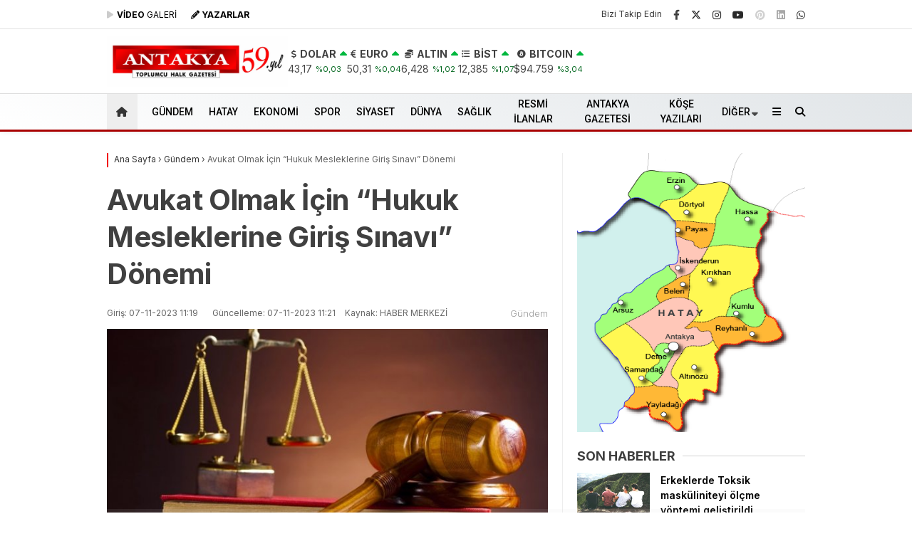

--- FILE ---
content_type: text/html; charset=UTF-8
request_url: https://antakyagazetesi.com/avukat-olmak-icin-hukuk-mesleklerine-giris-sinavi-donemi/
body_size: 43088
content:
<!doctype html>
<html dir="ltr" lang="tr" prefix="og: https://ogp.me/ns# fb: http://ogp.me/ns/fb#">
<head>
<script type="6884de8fc3b2f8ee072e0139-text/javascript">!function(){var t=document.createElement("script");t.setAttribute("src",'https://cdn.p.analitik.bik.gov.tr/tracker'+(typeof Intl!=="undefined"?(typeof (Intl||"").PluralRules!=="undefined"?'1':typeof Promise!=="undefined"?'2':typeof MutationObserver!=='undefined'?'3':'4'):'4')+'.js'),t.setAttribute("data-website-id","e87f8142-d9ec-4ef3-a7af-7e82de47580e"),t.setAttribute("data-host-url",'//e87f8142-d9ec-4ef3-a7af-7e82de47580e.collector.p.analitik.bik.gov.tr'),document.head.appendChild(t)}();</script>		
<meta charset="UTF-8">
<meta name="viewport" content="width=device-width, initial-scale=1">
<link rel="profile" href="https://gmpg.org/xfn/11">
<title>Avukat Olmak İçin “Hukuk Mesleklerine Giriş Sınavı” Dönemi - Antakya Gazetesi</title>
<!-- All in One SEO 4.9.2 - aioseo.com -->
<meta name="description" content="Adalet Bakanı Yılmaz Tunç, hukuk eğitimini güçlendirmek ve hukuk mezunlarının kalitesini artırmak amacıyla önemli değişikliklerin yolda olduğunu açıkladı. Adalet Bakanı, Atatürk Üniversitesi Hukuk Fakültesi öğrencileriyle bir araya geldiği bir etkinlikte bu değişikliklere dair önemli açıklamalarda bulundu. Adalet Bakanı Tunç, hukuk fakültesi mezunlarının sayısının fazlalığı nedeniyle, özellikle avukatlarının sayısının fazla olduğunu ve bu nedenle savunma gücünün" />
<meta name="robots" content="max-image-preview:large" />
<meta name="author" content="antakyagazetesi"/>
<meta name="msvalidate.01" content="223F1D70BD3B2F49B6F23FE2BF5844BB" />
<link rel="canonical" href="https://antakyagazetesi.com/avukat-olmak-icin-hukuk-mesleklerine-giris-sinavi-donemi/" />
<meta name="generator" content="All in One SEO (AIOSEO) 4.9.2" />
<meta property="og:locale" content="tr_TR" />
<meta property="og:site_name" content="Antakya Gazetesi - Toplumcu Halk Gazetesi - Güncel Hatay Haberleri" />
<meta property="og:type" content="article" />
<meta property="og:title" content="Avukat Olmak İçin “Hukuk Mesleklerine Giriş Sınavı” Dönemi - Antakya Gazetesi" />
<meta property="og:description" content="Adalet Bakanı Yılmaz Tunç, hukuk eğitimini güçlendirmek ve hukuk mezunlarının kalitesini artırmak amacıyla önemli değişikliklerin yolda olduğunu açıkladı. Adalet Bakanı, Atatürk Üniversitesi Hukuk Fakültesi öğrencileriyle bir araya geldiği bir etkinlikte bu değişikliklere dair önemli açıklamalarda bulundu. Adalet Bakanı Tunç, hukuk fakültesi mezunlarının sayısının fazlalığı nedeniyle, özellikle avukatlarının sayısının fazla olduğunu ve bu nedenle savunma gücünün" />
<meta property="og:url" content="https://antakyagazetesi.com/avukat-olmak-icin-hukuk-mesleklerine-giris-sinavi-donemi/" />
<meta property="og:image" content="https://antakyagazetesi.com/wp-content/uploads/2023/11/8d81bf8f-bb9a-4c33-9175-720560d8872e-1.jpg" />
<meta property="og:image:secure_url" content="https://antakyagazetesi.com/wp-content/uploads/2023/11/8d81bf8f-bb9a-4c33-9175-720560d8872e-1.jpg" />
<meta property="og:image:width" content="670" />
<meta property="og:image:height" content="335" />
<meta property="article:published_time" content="2023-11-07T08:19:51+00:00" />
<meta property="article:modified_time" content="2023-11-07T08:21:37+00:00" />
<meta name="twitter:card" content="summary_large_image" />
<meta name="twitter:title" content="Avukat Olmak İçin “Hukuk Mesleklerine Giriş Sınavı” Dönemi - Antakya Gazetesi" />
<meta name="twitter:description" content="Adalet Bakanı Yılmaz Tunç, hukuk eğitimini güçlendirmek ve hukuk mezunlarının kalitesini artırmak amacıyla önemli değişikliklerin yolda olduğunu açıkladı. Adalet Bakanı, Atatürk Üniversitesi Hukuk Fakültesi öğrencileriyle bir araya geldiği bir etkinlikte bu değişikliklere dair önemli açıklamalarda bulundu. Adalet Bakanı Tunç, hukuk fakültesi mezunlarının sayısının fazlalığı nedeniyle, özellikle avukatlarının sayısının fazla olduğunu ve bu nedenle savunma gücünün" />
<meta name="twitter:image" content="https://antakyagazetesi.com/wp-content/uploads/2023/11/8d81bf8f-bb9a-4c33-9175-720560d8872e-1.jpg" />
<script type="application/ld+json" class="aioseo-schema">
{"@context":"https:\/\/schema.org","@graph":[{"@type":"BlogPosting","@id":"https:\/\/antakyagazetesi.com\/avukat-olmak-icin-hukuk-mesleklerine-giris-sinavi-donemi\/#blogposting","name":"Avukat Olmak \u0130\u00e7in \u201cHukuk Mesleklerine Giri\u015f S\u0131nav\u0131\u201d D\u00f6nemi - Antakya Gazetesi","headline":"Avukat Olmak \u0130\u00e7in &#8220;Hukuk Mesleklerine Giri\u015f S\u0131nav\u0131&#8221; D\u00f6nemi","author":{"@id":"https:\/\/antakyagazetesi.com\/author\/antakyagazetesi\/#author"},"publisher":{"@id":"https:\/\/antakyagazetesi.com\/#organization"},"image":{"@type":"ImageObject","url":"https:\/\/antakyagazetesi.com\/wp-content\/uploads\/2023\/11\/8d81bf8f-bb9a-4c33-9175-720560d8872e-1.jpg","width":670,"height":335},"datePublished":"2023-11-07T11:19:51+03:00","dateModified":"2023-11-07T11:21:37+03:00","inLanguage":"tr-TR","mainEntityOfPage":{"@id":"https:\/\/antakyagazetesi.com\/avukat-olmak-icin-hukuk-mesleklerine-giris-sinavi-donemi\/#webpage"},"isPartOf":{"@id":"https:\/\/antakyagazetesi.com\/avukat-olmak-icin-hukuk-mesleklerine-giris-sinavi-donemi\/#webpage"},"articleSection":"G\u00fcndem"},{"@type":"BreadcrumbList","@id":"https:\/\/antakyagazetesi.com\/avukat-olmak-icin-hukuk-mesleklerine-giris-sinavi-donemi\/#breadcrumblist","itemListElement":[{"@type":"ListItem","@id":"https:\/\/antakyagazetesi.com#listItem","position":1,"name":"Home","item":"https:\/\/antakyagazetesi.com","nextItem":{"@type":"ListItem","@id":"https:\/\/antakyagazetesi.com\/haber\/gundem\/#listItem","name":"G\u00fcndem"}},{"@type":"ListItem","@id":"https:\/\/antakyagazetesi.com\/haber\/gundem\/#listItem","position":2,"name":"G\u00fcndem","item":"https:\/\/antakyagazetesi.com\/haber\/gundem\/","nextItem":{"@type":"ListItem","@id":"https:\/\/antakyagazetesi.com\/avukat-olmak-icin-hukuk-mesleklerine-giris-sinavi-donemi\/#listItem","name":"Avukat Olmak \u0130\u00e7in &#8220;Hukuk Mesleklerine Giri\u015f S\u0131nav\u0131&#8221; D\u00f6nemi"},"previousItem":{"@type":"ListItem","@id":"https:\/\/antakyagazetesi.com#listItem","name":"Home"}},{"@type":"ListItem","@id":"https:\/\/antakyagazetesi.com\/avukat-olmak-icin-hukuk-mesleklerine-giris-sinavi-donemi\/#listItem","position":3,"name":"Avukat Olmak \u0130\u00e7in &#8220;Hukuk Mesleklerine Giri\u015f S\u0131nav\u0131&#8221; D\u00f6nemi","previousItem":{"@type":"ListItem","@id":"https:\/\/antakyagazetesi.com\/haber\/gundem\/#listItem","name":"G\u00fcndem"}}]},{"@type":"Organization","@id":"https:\/\/antakyagazetesi.com\/#organization","name":"Antakya Gazetesi","description":"Toplumcu Halk Gazetesi - G\u00fcncel Hatay Haberleri","url":"https:\/\/antakyagazetesi.com\/","logo":{"@type":"ImageObject","url":"https:\/\/antakyagazetesi.com\/wp-content\/uploads\/2024\/09\/logo57-jpg.webp","@id":"https:\/\/antakyagazetesi.com\/avukat-olmak-icin-hukuk-mesleklerine-giris-sinavi-donemi\/#organizationLogo","width":468,"height":71},"image":{"@id":"https:\/\/antakyagazetesi.com\/avukat-olmak-icin-hukuk-mesleklerine-giris-sinavi-donemi\/#organizationLogo"}},{"@type":"Person","@id":"https:\/\/antakyagazetesi.com\/author\/antakyagazetesi\/#author","url":"https:\/\/antakyagazetesi.com\/author\/antakyagazetesi\/","name":"antakyagazetesi"},{"@type":"WebPage","@id":"https:\/\/antakyagazetesi.com\/avukat-olmak-icin-hukuk-mesleklerine-giris-sinavi-donemi\/#webpage","url":"https:\/\/antakyagazetesi.com\/avukat-olmak-icin-hukuk-mesleklerine-giris-sinavi-donemi\/","name":"Avukat Olmak \u0130\u00e7in \u201cHukuk Mesleklerine Giri\u015f S\u0131nav\u0131\u201d D\u00f6nemi - Antakya Gazetesi","description":"Adalet Bakan\u0131 Y\u0131lmaz Tun\u00e7, hukuk e\u011fitimini g\u00fc\u00e7lendirmek ve hukuk mezunlar\u0131n\u0131n kalitesini art\u0131rmak amac\u0131yla \u00f6nemli de\u011fi\u015fikliklerin yolda oldu\u011funu a\u00e7\u0131klad\u0131. Adalet Bakan\u0131, Atat\u00fcrk \u00dcniversitesi Hukuk Fak\u00fcltesi \u00f6\u011frencileriyle bir araya geldi\u011fi bir etkinlikte bu de\u011fi\u015fikliklere dair \u00f6nemli a\u00e7\u0131klamalarda bulundu. Adalet Bakan\u0131 Tun\u00e7, hukuk fak\u00fcltesi mezunlar\u0131n\u0131n say\u0131s\u0131n\u0131n fazlal\u0131\u011f\u0131 nedeniyle, \u00f6zellikle avukatlar\u0131n\u0131n say\u0131s\u0131n\u0131n fazla oldu\u011funu ve bu nedenle savunma g\u00fcc\u00fcn\u00fcn","inLanguage":"tr-TR","isPartOf":{"@id":"https:\/\/antakyagazetesi.com\/#website"},"breadcrumb":{"@id":"https:\/\/antakyagazetesi.com\/avukat-olmak-icin-hukuk-mesleklerine-giris-sinavi-donemi\/#breadcrumblist"},"author":{"@id":"https:\/\/antakyagazetesi.com\/author\/antakyagazetesi\/#author"},"creator":{"@id":"https:\/\/antakyagazetesi.com\/author\/antakyagazetesi\/#author"},"image":{"@type":"ImageObject","url":"https:\/\/antakyagazetesi.com\/wp-content\/uploads\/2023\/11\/8d81bf8f-bb9a-4c33-9175-720560d8872e-1.jpg","@id":"https:\/\/antakyagazetesi.com\/avukat-olmak-icin-hukuk-mesleklerine-giris-sinavi-donemi\/#mainImage","width":670,"height":335},"primaryImageOfPage":{"@id":"https:\/\/antakyagazetesi.com\/avukat-olmak-icin-hukuk-mesleklerine-giris-sinavi-donemi\/#mainImage"},"datePublished":"2023-11-07T11:19:51+03:00","dateModified":"2023-11-07T11:21:37+03:00"},{"@type":"WebSite","@id":"https:\/\/antakyagazetesi.com\/#website","url":"https:\/\/antakyagazetesi.com\/","name":"Antakya Gazetesi","alternateName":"Antakya Gazetesi","description":"Toplumcu Halk Gazetesi - G\u00fcncel Hatay Haberleri","inLanguage":"tr-TR","publisher":{"@id":"https:\/\/antakyagazetesi.com\/#organization"}}]}
</script>
<!-- All in One SEO -->
<link rel='dns-prefetch' href='//fonts.googleapis.com' />
<link rel='dns-prefetch' href='//www.googletagmanager.com' />
<link rel='dns-prefetch' href='//pagead2.googlesyndication.com' />
<link rel='dns-prefetch' href='//fundingchoicesmessages.google.com' />

<link rel="alternate" type="application/rss+xml" title="Antakya Gazetesi &raquo; akışı" href="https://antakyagazetesi.com/feed/" />
<link rel="alternate" type="application/rss+xml" title="Antakya Gazetesi &raquo; yorum akışı" href="https://antakyagazetesi.com/comments/feed/" />
<link rel="alternate" title="oEmbed (JSON)" type="application/json+oembed" href="https://antakyagazetesi.com/wp-json/oembed/1.0/embed?url=https%3A%2F%2Fantakyagazetesi.com%2Favukat-olmak-icin-hukuk-mesleklerine-giris-sinavi-donemi%2F" />
<link rel="alternate" title="oEmbed (XML)" type="text/xml+oembed" href="https://antakyagazetesi.com/wp-json/oembed/1.0/embed?url=https%3A%2F%2Fantakyagazetesi.com%2Favukat-olmak-icin-hukuk-mesleklerine-giris-sinavi-donemi%2F&#038;format=xml" />
<style id='wp-img-auto-sizes-contain-inline-css' type='text/css'>
img:is([sizes=auto i],[sizes^="auto," i]){contain-intrinsic-size:3000px 1500px}
/*# sourceURL=wp-img-auto-sizes-contain-inline-css */
</style>
<style id='classic-theme-styles-inline-css' type='text/css'>
/*! This file is auto-generated */
.wp-block-button__link{color:#fff;background-color:#32373c;border-radius:9999px;box-shadow:none;text-decoration:none;padding:calc(.667em + 2px) calc(1.333em + 2px);font-size:1.125em}.wp-block-file__button{background:#32373c;color:#fff;text-decoration:none}
/*# sourceURL=/wp-includes/css/classic-themes.min.css */
</style>
<link rel='stylesheet' id='contact-form-7-css' href='https://antakyagazetesi.com/wp-content/plugins/contact-form-7/includes/css/styles.css?ver=6.1.4' type='text/css' media='all' />
<link rel='stylesheet' id='esenbik-css' href='https://antakyagazetesi.com/wp-content/plugins/esen-bik/css/esenbik.min.css?ver=1.0.8' type='text/css' media='all' />
<link rel='stylesheet' id='esenhaber-theme-style-css' href='https://antakyagazetesi.com/wp-content/themes/esenhaber/css/style.min.css?ver=2.2.0' type='text/css' media='all' />
<style id='esenhaber-theme-style-inline-css' type='text/css'>
.esen-container{max-width:1170px}@media screen and (max-width:1550px){.esen-container{max-width:1100px}}@media screen and (max-width:1439px){.esen-container{max-width:1100px}}@media screen and (max-width:1300px){.esen-container{max-width:980px}}.nav-container{background:linear-gradient(211deg, #e1e5e8 0%, #ffffff 100%);border-bottom:3px solid #a80000}.sideright-content .mobile-right-side-logo{background:linear-gradient(211deg, #ffffff 0%, #ffffff 100%);border-bottom:3px solid #a80000}.main-navigation > .esen-container > .menu-ana-menu-container > ul{height:50px}.main-navigation > .esen-container > .menu-ana-menu-container > ul > li{height:50px}.main-navigation > .esen-container > .menu-ana-menu-container > ul > li > a{height:50px}.header-2-container .header-logo-doviz{height:90px}/* .post-image:not(:has(.LazyYuklendi))::before{background-image:url('https://antakyagazetesi.com/wp-content/uploads/2025/09/59-yil-web.jpg')}*/ .sideContent .hava_durumu:after{border-top:85px solid transparent}.main-navigation > .esen-container > .menu-ana-menu-container > ul > li.current-menu-item > a:before{border-color:transparent transparent transparent transparent}.namaz-icerik{background-image:url('https://antakyagazetesi.com/wp-content/themes/esenhaber/img/camii.png');background-position-y:bottom;background-repeat:no-repeat}.logo{height:50px}.main-navigation > .esen-container > .menu-ana-menu-container > ul > li > .esen-megamenu{top:53px}.search-box, .search-detail{height:50px}.main-navigation > .esen-container > .menu-ana-menu-container > ul > li{padding:0px 10px}.mobile-header{border-bottom:1px solid #dddddd}.home-li{background:rgba(0, 0, 0, 0.1);border:none;padding:0px 7px 0px 13px !important;margin-right:10px}.news-progress-container > .news-progress-bar{background-color:#a02121;background-image:linear-gradient(147deg, #a02121 0%, #ff0000 74%)}.top-bar-container{border-bottom:1px solid #e2e2e2}.main-navigation > .esen-container > .menu-ana-menu-container > ul > li a{text-transform:uppercase}.haber-post{position:relative}.haber-post:after{height:3px;content:'';position:absolute;border-top:3px solid #f20000;width:calc(100% - -40px);top:0px;left:-20px;opacity:1}.breadcrumbs{border-left:2px solid #f20000}.post-share-gallery{position:unset}@media screen and (max-width:768px){.content-area{margin-top:-10px}}
/*# sourceURL=esenhaber-theme-style-inline-css */
</style>
<link rel="preload" as="style" href="https://fonts.googleapis.com/css?family=Inter:100,200,300,400,500,600,700,800,900,100italic,200italic,300italic,400italic,500italic,600italic,700italic,800italic,900italic%7CRoboto:500&#038;subset=latin-ext&#038;display=swap&#038;ver=1768484303" /><script src="/cdn-cgi/scripts/7d0fa10a/cloudflare-static/rocket-loader.min.js" data-cf-settings="6884de8fc3b2f8ee072e0139-|49"></script><link rel="stylesheet" href="https://fonts.googleapis.com/css?family=Inter:100,200,300,400,500,600,700,800,900,100italic,200italic,300italic,400italic,500italic,600italic,700italic,800italic,900italic%7CRoboto:500&#038;subset=latin-ext&#038;display=swap&#038;ver=1768484303" media="print" onload="this.media='all'"><noscript><link rel="stylesheet" href="https://fonts.googleapis.com/css?family=Inter:100,200,300,400,500,600,700,800,900,100italic,200italic,300italic,400italic,500italic,600italic,700italic,800italic,900italic%7CRoboto:500&#038;subset=latin-ext&#038;display=swap&#038;ver=1768484303" /></noscript><link rel="https://api.w.org/" href="https://antakyagazetesi.com/wp-json/" /><link rel="alternate" title="JSON" type="application/json" href="https://antakyagazetesi.com/wp-json/wp/v2/posts/340845" /><link rel="EditURI" type="application/rsd+xml" title="RSD" href="https://antakyagazetesi.com/xmlrpc.php?rsd" />
<meta name="generator" content="WordPress 6.9" />
<link rel='shortlink' href='https://antakyagazetesi.com/?p=340845' />
<meta name="generator" content="Site Kit by Google 1.168.0" /><!-- Sitekit Google Analytics code -->
<!-- Google tag (gtag.js) -->
<script async src="https://www.googletagmanager.com/gtag/js?id=G-6JHK8DN02V" type="6884de8fc3b2f8ee072e0139-text/javascript"></script>
<script type="6884de8fc3b2f8ee072e0139-text/javascript">
window.dataLayer = window.dataLayer || [];
function gtag(){dataLayer.push(arguments);}
gtag('js', new Date());
gtag('config', 'G-6JHK8DN02V');
</script>
<!-- End of Sitekit Google Analytics code -->
<meta name="generator" content="Redux 4.5.7.1" />	<script type="6884de8fc3b2f8ee072e0139-text/javascript">
var css = document.createElement('link');
css.href = 'https://cdnjs.cloudflare.com/ajax/libs/font-awesome/6.4.2/css/all.min.css';
css.rel = 'stylesheet';
css.type = 'text/css';
document.getElementsByTagName('head')[0].appendChild(css);
</script>
<meta name="title" content="Avukat Olmak İçin &#8220;Hukuk Mesleklerine Giriş Sınavı&#8221; Dönemi">
<meta name="datePublished" content="2023-11-07T11:19:51+03:00">
<meta name="dateModified" content="2023-11-07T11:21:37+03:00">
<meta name="url" content="https://antakyagazetesi.com/avukat-olmak-icin-hukuk-mesleklerine-giris-sinavi-donemi/">
<meta name="articleSection" content="news">
<meta name="articleAuthor" content="HABER MERKEZİ">
<!-- Site Kit tarafından eklenen Google AdSense meta etiketleri -->
<meta name="google-adsense-platform-account" content="ca-host-pub-2644536267352236">
<meta name="google-adsense-platform-domain" content="sitekit.withgoogle.com">
<!-- Site Kit tarafından eklenen Google AdSense meta etiketlerine son verin -->
<!-- Google AdSense snippet added by Site Kit -->
<script type="6884de8fc3b2f8ee072e0139-text/javascript" async="async" src="https://pagead2.googlesyndication.com/pagead/js/adsbygoogle.js?client=ca-pub-3443511441756952&amp;host=ca-host-pub-2644536267352236" crossorigin="anonymous"></script>
<!-- End Google AdSense snippet added by Site Kit -->
<!-- Google AdSense Reklam Engelleme İptal snippet&#039;i Site Kit tarafından eklendi -->
<script async src="https://fundingchoicesmessages.google.com/i/pub-3443511441756952?ers=1" nonce="-U_lZmVgoX2JMh4XQDkuTQ" type="6884de8fc3b2f8ee072e0139-text/javascript"></script><script nonce="-U_lZmVgoX2JMh4XQDkuTQ" type="6884de8fc3b2f8ee072e0139-text/javascript">(function() {function signalGooglefcPresent() {if (!window.frames['googlefcPresent']) {if (document.body) {const iframe = document.createElement('iframe'); iframe.style = 'width: 0; height: 0; border: none; z-index: -1000; left: -1000px; top: -1000px;'; iframe.style.display = 'none'; iframe.name = 'googlefcPresent'; document.body.appendChild(iframe);} else {setTimeout(signalGooglefcPresent, 0);}}}signalGooglefcPresent();})();</script>
<!-- Site Kit tarafından eklenen Google AdSense Reklam Engelleme İptal snippet&#039;ini sonlandır -->
<!-- Google AdSense Reklam Engelleme İptal Hata Koruması snippet&#039;i Site Kit tarafından eklendi -->
<script type="6884de8fc3b2f8ee072e0139-text/javascript">(function(){'use strict';function aa(a){var b=0;return function(){return b<a.length?{done:!1,value:a[b++]}:{done:!0}}}var ba="function"==typeof Object.defineProperties?Object.defineProperty:function(a,b,c){if(a==Array.prototype||a==Object.prototype)return a;a[b]=c.value;return a};
function ea(a){a=["object"==typeof globalThis&&globalThis,a,"object"==typeof window&&window,"object"==typeof self&&self,"object"==typeof global&&global];for(var b=0;b<a.length;++b){var c=a[b];if(c&&c.Math==Math)return c}throw Error("Cannot find global object");}var fa=ea(this);function ha(a,b){if(b)a:{var c=fa;a=a.split(".");for(var d=0;d<a.length-1;d++){var e=a[d];if(!(e in c))break a;c=c[e]}a=a[a.length-1];d=c[a];b=b(d);b!=d&&null!=b&&ba(c,a,{configurable:!0,writable:!0,value:b})}}
var ia="function"==typeof Object.create?Object.create:function(a){function b(){}b.prototype=a;return new b},l;if("function"==typeof Object.setPrototypeOf)l=Object.setPrototypeOf;else{var m;a:{var ja={a:!0},ka={};try{ka.__proto__=ja;m=ka.a;break a}catch(a){}m=!1}l=m?function(a,b){a.__proto__=b;if(a.__proto__!==b)throw new TypeError(a+" is not extensible");return a}:null}var la=l;
function n(a,b){a.prototype=ia(b.prototype);a.prototype.constructor=a;if(la)la(a,b);else for(var c in b)if("prototype"!=c)if(Object.defineProperties){var d=Object.getOwnPropertyDescriptor(b,c);d&&Object.defineProperty(a,c,d)}else a[c]=b[c];a.A=b.prototype}function ma(){for(var a=Number(this),b=[],c=a;c<arguments.length;c++)b[c-a]=arguments[c];return b}
var na="function"==typeof Object.assign?Object.assign:function(a,b){for(var c=1;c<arguments.length;c++){var d=arguments[c];if(d)for(var e in d)Object.prototype.hasOwnProperty.call(d,e)&&(a[e]=d[e])}return a};ha("Object.assign",function(a){return a||na});/*
Copyright The Closure Library Authors.
SPDX-License-Identifier: Apache-2.0
*/
var p=this||self;function q(a){return a};var t,u;a:{for(var oa=["CLOSURE_FLAGS"],v=p,x=0;x<oa.length;x++)if(v=v[oa[x]],null==v){u=null;break a}u=v}var pa=u&&u[610401301];t=null!=pa?pa:!1;var z,qa=p.navigator;z=qa?qa.userAgentData||null:null;function A(a){return t?z?z.brands.some(function(b){return(b=b.brand)&&-1!=b.indexOf(a)}):!1:!1}function B(a){var b;a:{if(b=p.navigator)if(b=b.userAgent)break a;b=""}return-1!=b.indexOf(a)};function C(){return t?!!z&&0<z.brands.length:!1}function D(){return C()?A("Chromium"):(B("Chrome")||B("CriOS"))&&!(C()?0:B("Edge"))||B("Silk")};var ra=C()?!1:B("Trident")||B("MSIE");!B("Android")||D();D();B("Safari")&&(D()||(C()?0:B("Coast"))||(C()?0:B("Opera"))||(C()?0:B("Edge"))||(C()?A("Microsoft Edge"):B("Edg/"))||C()&&A("Opera"));var sa={},E=null;var ta="undefined"!==typeof Uint8Array,ua=!ra&&"function"===typeof btoa;var F="function"===typeof Symbol&&"symbol"===typeof Symbol()?Symbol():void 0,G=F?function(a,b){a[F]|=b}:function(a,b){void 0!==a.g?a.g|=b:Object.defineProperties(a,{g:{value:b,configurable:!0,writable:!0,enumerable:!1}})};function va(a){var b=H(a);1!==(b&1)&&(Object.isFrozen(a)&&(a=Array.prototype.slice.call(a)),I(a,b|1))}
var H=F?function(a){return a[F]|0}:function(a){return a.g|0},J=F?function(a){return a[F]}:function(a){return a.g},I=F?function(a,b){a[F]=b}:function(a,b){void 0!==a.g?a.g=b:Object.defineProperties(a,{g:{value:b,configurable:!0,writable:!0,enumerable:!1}})};function wa(){var a=[];G(a,1);return a}function xa(a,b){I(b,(a|0)&-99)}function K(a,b){I(b,(a|34)&-73)}function L(a){a=a>>11&1023;return 0===a?536870912:a};var M={};function N(a){return null!==a&&"object"===typeof a&&!Array.isArray(a)&&a.constructor===Object}var O,ya=[];I(ya,39);O=Object.freeze(ya);var P;function Q(a,b){P=b;a=new a(b);P=void 0;return a}
function R(a,b,c){null==a&&(a=P);P=void 0;if(null==a){var d=96;c?(a=[c],d|=512):a=[];b&&(d=d&-2095105|(b&1023)<<11)}else{if(!Array.isArray(a))throw Error();d=H(a);if(d&64)return a;d|=64;if(c&&(d|=512,c!==a[0]))throw Error();a:{c=a;var e=c.length;if(e){var f=e-1,g=c[f];if(N(g)){d|=256;b=(d>>9&1)-1;e=f-b;1024<=e&&(za(c,b,g),e=1023);d=d&-2095105|(e&1023)<<11;break a}}b&&(g=(d>>9&1)-1,b=Math.max(b,e-g),1024<b&&(za(c,g,{}),d|=256,b=1023),d=d&-2095105|(b&1023)<<11)}}I(a,d);return a}
function za(a,b,c){for(var d=1023+b,e=a.length,f=d;f<e;f++){var g=a[f];null!=g&&g!==c&&(c[f-b]=g)}a.length=d+1;a[d]=c};function Aa(a){switch(typeof a){case "number":return isFinite(a)?a:String(a);case "boolean":return a?1:0;case "object":if(a&&!Array.isArray(a)&&ta&&null!=a&&a instanceof Uint8Array){if(ua){for(var b="",c=0,d=a.length-10240;c<d;)b+=String.fromCharCode.apply(null,a.subarray(c,c+=10240));b+=String.fromCharCode.apply(null,c?a.subarray(c):a);a=btoa(b)}else{void 0===b&&(b=0);if(!E){E={};c="ABCDEFGHIJKLMNOPQRSTUVWXYZabcdefghijklmnopqrstuvwxyz0123456789".split("");d=["+/=","+/","-_=","-_.","-_"];for(var e=
0;5>e;e++){var f=c.concat(d[e].split(""));sa[e]=f;for(var g=0;g<f.length;g++){var h=f[g];void 0===E[h]&&(E[h]=g)}}}b=sa[b];c=Array(Math.floor(a.length/3));d=b[64]||"";for(e=f=0;f<a.length-2;f+=3){var k=a[f],w=a[f+1];h=a[f+2];g=b[k>>2];k=b[(k&3)<<4|w>>4];w=b[(w&15)<<2|h>>6];h=b[h&63];c[e++]=g+k+w+h}g=0;h=d;switch(a.length-f){case 2:g=a[f+1],h=b[(g&15)<<2]||d;case 1:a=a[f],c[e]=b[a>>2]+b[(a&3)<<4|g>>4]+h+d}a=c.join("")}return a}}return a};function Ba(a,b,c){a=Array.prototype.slice.call(a);var d=a.length,e=b&256?a[d-1]:void 0;d+=e?-1:0;for(b=b&512?1:0;b<d;b++)a[b]=c(a[b]);if(e){b=a[b]={};for(var f in e)Object.prototype.hasOwnProperty.call(e,f)&&(b[f]=c(e[f]))}return a}function Da(a,b,c,d,e,f){if(null!=a){if(Array.isArray(a))a=e&&0==a.length&&H(a)&1?void 0:f&&H(a)&2?a:Ea(a,b,c,void 0!==d,e,f);else if(N(a)){var g={},h;for(h in a)Object.prototype.hasOwnProperty.call(a,h)&&(g[h]=Da(a[h],b,c,d,e,f));a=g}else a=b(a,d);return a}}
function Ea(a,b,c,d,e,f){var g=d||c?H(a):0;d=d?!!(g&32):void 0;a=Array.prototype.slice.call(a);for(var h=0;h<a.length;h++)a[h]=Da(a[h],b,c,d,e,f);c&&c(g,a);return a}function Fa(a){return a.s===M?a.toJSON():Aa(a)};function Ga(a,b,c){c=void 0===c?K:c;if(null!=a){if(ta&&a instanceof Uint8Array)return b?a:new Uint8Array(a);if(Array.isArray(a)){var d=H(a);if(d&2)return a;if(b&&!(d&64)&&(d&32||0===d))return I(a,d|34),a;a=Ea(a,Ga,d&4?K:c,!0,!1,!0);b=H(a);b&4&&b&2&&Object.freeze(a);return a}a.s===M&&(b=a.h,c=J(b),a=c&2?a:Q(a.constructor,Ha(b,c,!0)));return a}}function Ha(a,b,c){var d=c||b&2?K:xa,e=!!(b&32);a=Ba(a,b,function(f){return Ga(f,e,d)});G(a,32|(c?2:0));return a};function Ia(a,b){a=a.h;return Ja(a,J(a),b)}function Ja(a,b,c,d){if(-1===c)return null;if(c>=L(b)){if(b&256)return a[a.length-1][c]}else{var e=a.length;if(d&&b&256&&(d=a[e-1][c],null!=d))return d;b=c+((b>>9&1)-1);if(b<e)return a[b]}}function Ka(a,b,c,d,e){var f=L(b);if(c>=f||e){e=b;if(b&256)f=a[a.length-1];else{if(null==d)return;f=a[f+((b>>9&1)-1)]={};e|=256}f[c]=d;e&=-1025;e!==b&&I(a,e)}else a[c+((b>>9&1)-1)]=d,b&256&&(d=a[a.length-1],c in d&&delete d[c]),b&1024&&I(a,b&-1025)}
function La(a,b){var c=Ma;var d=void 0===d?!1:d;var e=a.h;var f=J(e),g=Ja(e,f,b,d);var h=!1;if(null==g||"object"!==typeof g||(h=Array.isArray(g))||g.s!==M)if(h){var k=h=H(g);0===k&&(k|=f&32);k|=f&2;k!==h&&I(g,k);c=new c(g)}else c=void 0;else c=g;c!==g&&null!=c&&Ka(e,f,b,c,d);e=c;if(null==e)return e;a=a.h;f=J(a);f&2||(g=e,c=g.h,h=J(c),g=h&2?Q(g.constructor,Ha(c,h,!1)):g,g!==e&&(e=g,Ka(a,f,b,e,d)));return e}function Na(a,b){a=Ia(a,b);return null==a||"string"===typeof a?a:void 0}
function Oa(a,b){a=Ia(a,b);return null!=a?a:0}function S(a,b){a=Na(a,b);return null!=a?a:""};function T(a,b,c){this.h=R(a,b,c)}T.prototype.toJSON=function(){var a=Ea(this.h,Fa,void 0,void 0,!1,!1);return Pa(this,a,!0)};T.prototype.s=M;T.prototype.toString=function(){return Pa(this,this.h,!1).toString()};
function Pa(a,b,c){var d=a.constructor.v,e=L(J(c?a.h:b)),f=!1;if(d){if(!c){b=Array.prototype.slice.call(b);var g;if(b.length&&N(g=b[b.length-1]))for(f=0;f<d.length;f++)if(d[f]>=e){Object.assign(b[b.length-1]={},g);break}f=!0}e=b;c=!c;g=J(a.h);a=L(g);g=(g>>9&1)-1;for(var h,k,w=0;w<d.length;w++)if(k=d[w],k<a){k+=g;var r=e[k];null==r?e[k]=c?O:wa():c&&r!==O&&va(r)}else h||(r=void 0,e.length&&N(r=e[e.length-1])?h=r:e.push(h={})),r=h[k],null==h[k]?h[k]=c?O:wa():c&&r!==O&&va(r)}d=b.length;if(!d)return b;
var Ca;if(N(h=b[d-1])){a:{var y=h;e={};c=!1;for(var ca in y)Object.prototype.hasOwnProperty.call(y,ca)&&(a=y[ca],Array.isArray(a)&&a!=a&&(c=!0),null!=a?e[ca]=a:c=!0);if(c){for(var rb in e){y=e;break a}y=null}}y!=h&&(Ca=!0);d--}for(;0<d;d--){h=b[d-1];if(null!=h)break;var cb=!0}if(!Ca&&!cb)return b;var da;f?da=b:da=Array.prototype.slice.call(b,0,d);b=da;f&&(b.length=d);y&&b.push(y);return b};function Qa(a){return function(b){if(null==b||""==b)b=new a;else{b=JSON.parse(b);if(!Array.isArray(b))throw Error(void 0);G(b,32);b=Q(a,b)}return b}};function Ra(a){this.h=R(a)}n(Ra,T);var Sa=Qa(Ra);var U;function V(a){this.g=a}V.prototype.toString=function(){return this.g+""};var Ta={};function Ua(){return Math.floor(2147483648*Math.random()).toString(36)+Math.abs(Math.floor(2147483648*Math.random())^Date.now()).toString(36)};function Va(a,b){b=String(b);"application/xhtml+xml"===a.contentType&&(b=b.toLowerCase());return a.createElement(b)}function Wa(a){this.g=a||p.document||document}Wa.prototype.appendChild=function(a,b){a.appendChild(b)};/*
SPDX-License-Identifier: Apache-2.0
*/
function Xa(a,b){a.src=b instanceof V&&b.constructor===V?b.g:"type_error:TrustedResourceUrl";var c,d;(c=(b=null==(d=(c=(a.ownerDocument&&a.ownerDocument.defaultView||window).document).querySelector)?void 0:d.call(c,"script[nonce]"))?b.nonce||b.getAttribute("nonce")||"":"")&&a.setAttribute("nonce",c)};function Ya(a){a=void 0===a?document:a;return a.createElement("script")};function Za(a,b,c,d,e,f){try{var g=a.g,h=Ya(g);h.async=!0;Xa(h,b);g.head.appendChild(h);h.addEventListener("load",function(){e();d&&g.head.removeChild(h)});h.addEventListener("error",function(){0<c?Za(a,b,c-1,d,e,f):(d&&g.head.removeChild(h),f())})}catch(k){f()}};var $a=p.atob("aHR0cHM6Ly93d3cuZ3N0YXRpYy5jb20vaW1hZ2VzL2ljb25zL21hdGVyaWFsL3N5c3RlbS8xeC93YXJuaW5nX2FtYmVyXzI0ZHAucG5n"),ab=p.atob("WW91IGFyZSBzZWVpbmcgdGhpcyBtZXNzYWdlIGJlY2F1c2UgYWQgb3Igc2NyaXB0IGJsb2NraW5nIHNvZnR3YXJlIGlzIGludGVyZmVyaW5nIHdpdGggdGhpcyBwYWdlLg=="),bb=p.atob("RGlzYWJsZSBhbnkgYWQgb3Igc2NyaXB0IGJsb2NraW5nIHNvZnR3YXJlLCB0aGVuIHJlbG9hZCB0aGlzIHBhZ2Uu");function db(a,b,c){this.i=a;this.l=new Wa(this.i);this.g=null;this.j=[];this.m=!1;this.u=b;this.o=c}
function eb(a){if(a.i.body&&!a.m){var b=function(){fb(a);p.setTimeout(function(){return gb(a,3)},50)};Za(a.l,a.u,2,!0,function(){p[a.o]||b()},b);a.m=!0}}
function fb(a){for(var b=W(1,5),c=0;c<b;c++){var d=X(a);a.i.body.appendChild(d);a.j.push(d)}b=X(a);b.style.bottom="0";b.style.left="0";b.style.position="fixed";b.style.width=W(100,110).toString()+"%";b.style.zIndex=W(2147483544,2147483644).toString();b.style["background-color"]=hb(249,259,242,252,219,229);b.style["box-shadow"]="0 0 12px #888";b.style.color=hb(0,10,0,10,0,10);b.style.display="flex";b.style["justify-content"]="center";b.style["font-family"]="Roboto, Arial";c=X(a);c.style.width=W(80,
85).toString()+"%";c.style.maxWidth=W(750,775).toString()+"px";c.style.margin="24px";c.style.display="flex";c.style["align-items"]="flex-start";c.style["justify-content"]="center";d=Va(a.l.g,"IMG");d.className=Ua();d.src=$a;d.alt="Warning icon";d.style.height="24px";d.style.width="24px";d.style["padding-right"]="16px";var e=X(a),f=X(a);f.style["font-weight"]="bold";f.textContent=ab;var g=X(a);g.textContent=bb;Y(a,e,f);Y(a,e,g);Y(a,c,d);Y(a,c,e);Y(a,b,c);a.g=b;a.i.body.appendChild(a.g);b=W(1,5);for(c=
0;c<b;c++)d=X(a),a.i.body.appendChild(d),a.j.push(d)}function Y(a,b,c){for(var d=W(1,5),e=0;e<d;e++){var f=X(a);b.appendChild(f)}b.appendChild(c);c=W(1,5);for(d=0;d<c;d++)e=X(a),b.appendChild(e)}function W(a,b){return Math.floor(a+Math.random()*(b-a))}function hb(a,b,c,d,e,f){return"rgb("+W(Math.max(a,0),Math.min(b,255)).toString()+","+W(Math.max(c,0),Math.min(d,255)).toString()+","+W(Math.max(e,0),Math.min(f,255)).toString()+")"}function X(a){a=Va(a.l.g,"DIV");a.className=Ua();return a}
function gb(a,b){0>=b||null!=a.g&&0!=a.g.offsetHeight&&0!=a.g.offsetWidth||(ib(a),fb(a),p.setTimeout(function(){return gb(a,b-1)},50))}
function ib(a){var b=a.j;var c="undefined"!=typeof Symbol&&Symbol.iterator&&b[Symbol.iterator];if(c)b=c.call(b);else if("number"==typeof b.length)b={next:aa(b)};else throw Error(String(b)+" is not an iterable or ArrayLike");for(c=b.next();!c.done;c=b.next())(c=c.value)&&c.parentNode&&c.parentNode.removeChild(c);a.j=[];(b=a.g)&&b.parentNode&&b.parentNode.removeChild(b);a.g=null};function jb(a,b,c,d,e){function f(k){document.body?g(document.body):0<k?p.setTimeout(function(){f(k-1)},e):b()}function g(k){k.appendChild(h);p.setTimeout(function(){h?(0!==h.offsetHeight&&0!==h.offsetWidth?b():a(),h.parentNode&&h.parentNode.removeChild(h)):a()},d)}var h=kb(c);f(3)}function kb(a){var b=document.createElement("div");b.className=a;b.style.width="1px";b.style.height="1px";b.style.position="absolute";b.style.left="-10000px";b.style.top="-10000px";b.style.zIndex="-10000";return b};function Ma(a){this.h=R(a)}n(Ma,T);function lb(a){this.h=R(a)}n(lb,T);var mb=Qa(lb);function nb(a){a=Na(a,4)||"";if(void 0===U){var b=null;var c=p.trustedTypes;if(c&&c.createPolicy){try{b=c.createPolicy("goog#html",{createHTML:q,createScript:q,createScriptURL:q})}catch(d){p.console&&p.console.error(d.message)}U=b}else U=b}a=(b=U)?b.createScriptURL(a):a;return new V(a,Ta)};function ob(a,b){this.m=a;this.o=new Wa(a.document);this.g=b;this.j=S(this.g,1);this.u=nb(La(this.g,2));this.i=!1;b=nb(La(this.g,13));this.l=new db(a.document,b,S(this.g,12))}ob.prototype.start=function(){pb(this)};
function pb(a){qb(a);Za(a.o,a.u,3,!1,function(){a:{var b=a.j;var c=p.btoa(b);if(c=p[c]){try{var d=Sa(p.atob(c))}catch(e){b=!1;break a}b=b===Na(d,1)}else b=!1}b?Z(a,S(a.g,14)):(Z(a,S(a.g,8)),eb(a.l))},function(){jb(function(){Z(a,S(a.g,7));eb(a.l)},function(){return Z(a,S(a.g,6))},S(a.g,9),Oa(a.g,10),Oa(a.g,11))})}function Z(a,b){a.i||(a.i=!0,a=new a.m.XMLHttpRequest,a.open("GET",b,!0),a.send())}function qb(a){var b=p.btoa(a.j);a.m[b]&&Z(a,S(a.g,5))};(function(a,b){p[a]=function(){var c=ma.apply(0,arguments);p[a]=function(){};b.apply(null,c)}})("__h82AlnkH6D91__",function(a){"function"===typeof window.atob&&(new ob(window,mb(window.atob(a)))).start()});}).call(this);
window.__h82AlnkH6D91__("[base64]/[base64]/[base64]/[base64]");</script>
<!-- Site Kit tarafından eklenen Google AdSense Reklam Engelleme İptal Hata Koruması snippet&#039;ini sonlandır -->
<link rel="icon" href="https://antakyagazetesi.com/wp-content/uploads/2024/08/Adsiz-tasarim-6-70x70.png" sizes="32x32" />
<link rel="icon" href="https://antakyagazetesi.com/wp-content/uploads/2024/08/Adsiz-tasarim-6-480x480.png" sizes="192x192" />
<link rel="apple-touch-icon" href="https://antakyagazetesi.com/wp-content/uploads/2024/08/Adsiz-tasarim-6-480x480.png" />
<meta name="msapplication-TileImage" content="https://antakyagazetesi.com/wp-content/uploads/2024/08/Adsiz-tasarim-6-480x480.png" />
<style id="EsenHaber-dynamic-css" title="dynamic-css" class="redux-options-output">body{font-family:Inter,Arial, Helvetica, sans-serif;font-weight:400;font-style:normal;}.main-navigation > .esen-container > .menu-ana-menu-container > ul > li{font-family:Roboto,Arial, Helvetica, sans-serif;line-height:70px;font-weight:500;font-style:normal;font-size:14px;}.main-navigation > .esen-container > .menu-ana-menu-container li > a, .esen-drawer-menu, .search-button-nav, .nav-user > a{color:#000000;}.main-navigation > .esen-container > .menu-ana-menu-container li:hover > a, .esen-drawer-menu:hover, .search-button-nav:hover{color:rgba(74,73,73,0.89);}.main-navigation > .esen-container > .menu-ana-menu-container > ul > li > ul, .main-navigation > .esen-container > .menu-ana-menu-container > ul > li > ul > li > ul, .main-navigation > .esen-container > .menu-ana-menu-container > ul > li > ul > li > ul > li > ul{background:#ffffff;}.main-navigation > .esen-container > .menu-ana-menu-container > ul > li > ul > li a, .main-navigation > .esen-container > .menu-ana-menu-container > ul > li ul li:before{color:#000000;}.main-navigation > .esen-container > .menu-ana-menu-container li > ul > li:hover > a{color:rgba(126,126,126,0.73);}.home-li{background:#eeeeee;}#top-menu > .home-li > a{color:#353535;}.top-bar-container, .sideContent .top-elements ul{background:transparent;}.top-elements li a{color:#000000;}.top-elements li.photo-gallery a > i{color:#cccccc;}.top-elements li.video-gallery a > i{color:#cccccc;}.top-elements li.yazarlar-button a > i{color:#000000;}.b_ikon{color:#007be8;}.bugun_temp{color:#000000;}.weather-city{color:#000000;}.desk-sosyal-medya > li:first-child{color:#383838;}.desk-sosyal-medya > li a.facebookd{color:#3f3f3f;}.desk-sosyal-medya > li a.twitterd{color:#232323;}.desk-sosyal-medya > li a.instagramd{color:#282828;}.desk-sosyal-medya > li a.youtubed{color:#282828;}.desk-sosyal-medya > li a.tiktok{color:#000000;}.desk-sosyal-medya > li a.pinterestd{color:#d1d1d1;}.desk-sosyal-medya > li a.dribbbled{color:#a8a8a8;}.desk-sosyal-medya > li a.linkedind{color:#a8a8a8;}.desk-sosyal-medya > li a.whatsappd{color:#383838;}.desk-sosyal-medya > li a.telegramd{color:#0088cc;}.sd-red-bg, .son-dakika-arama, .son-dakika-arama > .esen-container > .son-dakika{background:#af0000;}.son-dakika-arama > .esen-container > .son-dakika > .sd-list a{color:#ffffff;}.son-dakika-arama{background:#1e73be;}.top-header-menu > .piyasa > li > span{color:#cdddf8;}.top-header-menu > .piyasa > li > span.guncel{color:#ffffff;}.mobile-header{background:#ffffff;}.mobil-menu-bar > div, .menu-button_sol{color:#ff0000;}.mobile-right-drawer-menu{color:#ff0000;}.sideContent .hava_durumu{background:transparent;}.sideContent .b_ikon{color:#1cbddd;}.sideContent .bugun_temp{color:#1e93db;}.sideContent .weather-city{color:#000000;}</style>
<!-- START - Open Graph and Twitter Card Tags 3.3.7 -->
<!-- Facebook Open Graph -->
<meta property="og:locale" content="tr_TR"/>
<meta property="og:site_name" content="Antakya Gazetesi"/>
<meta property="og:title" content="Avukat Olmak İçin &quot;Hukuk Mesleklerine Giriş Sınavı&quot; Dönemi"/>
<meta property="og:url" content="https://antakyagazetesi.com/avukat-olmak-icin-hukuk-mesleklerine-giris-sinavi-donemi/"/>
<meta property="og:type" content="article"/>
<meta property="og:description" content="Adalet Bakanı Yılmaz Tunç, hukuk eğitimini güçlendirmek ve hukuk mezunlarının kalitesini artırmak amacıyla önemli değişikliklerin yolda olduğunu açıkladı. 
Adalet Bakanı, Atatürk Üniversitesi Hukuk Fakültesi öğrencileriyle bir araya geldiği bir etkinlikte bu değişikliklere dair önemli açıklamalarda"/>
<meta property="og:image" content="https://antakyagazetesi.com/wp-content/uploads/2023/11/8d81bf8f-bb9a-4c33-9175-720560d8872e-1.jpg"/>
<meta property="og:image:url" content="https://antakyagazetesi.com/wp-content/uploads/2023/11/8d81bf8f-bb9a-4c33-9175-720560d8872e-1.jpg"/>
<meta property="og:image:secure_url" content="https://antakyagazetesi.com/wp-content/uploads/2023/11/8d81bf8f-bb9a-4c33-9175-720560d8872e-1.jpg"/>
<meta property="article:published_time" content="2023-11-07T11:19:51+03:00"/>
<meta property="article:modified_time" content="2023-11-07T11:21:37+03:00" />
<meta property="og:updated_time" content="2023-11-07T11:21:37+03:00" />
<meta property="article:section" content="Gündem"/>
<meta property="article:publisher" content="https://facebook.com/antakyagazetesi"/>
<!-- Google+ / Schema.org -->
<!-- Twitter Cards -->
<meta name="twitter:title" content="Avukat Olmak İçin &quot;Hukuk Mesleklerine Giriş Sınavı&quot; Dönemi"/>
<meta name="twitter:url" content="https://antakyagazetesi.com/avukat-olmak-icin-hukuk-mesleklerine-giris-sinavi-donemi/"/>
<meta name="twitter:description" content="Adalet Bakanı Yılmaz Tunç, hukuk eğitimini güçlendirmek ve hukuk mezunlarının kalitesini artırmak amacıyla önemli değişikliklerin yolda olduğunu açıkladı. 
Adalet Bakanı, Atatürk Üniversitesi Hukuk Fakültesi öğrencileriyle bir araya geldiği bir etkinlikte bu değişikliklere dair önemli açıklamalarda"/>
<meta name="twitter:image" content="https://antakyagazetesi.com/wp-content/uploads/2023/11/8d81bf8f-bb9a-4c33-9175-720560d8872e-1.jpg"/>
<meta name="twitter:card" content="summary_large_image"/>
<meta name="twitter:site" content="@antakyagazete"/>
<!-- SEO -->
<link rel="canonical" href="https://antakyagazetesi.com/avukat-olmak-icin-hukuk-mesleklerine-giris-sinavi-donemi/"/>
<meta name="description" content="Adalet Bakanı Yılmaz Tunç, hukuk eğitimini güçlendirmek ve hukuk mezunlarının kalitesini artırmak amacıyla önemli değişikliklerin yolda olduğunu açıkladı. 
Adalet Bakanı, Atatürk Üniversitesi Hukuk Fakültesi öğrencileriyle bir araya geldiği bir etkinlikte bu değişikliklere dair önemli açıklamalarda"/>
<meta name="publisher" content="Antakya Gazetesi"/>
<!-- Misc. tags -->
<!-- is_singular -->
<!-- END - Open Graph and Twitter Card Tags 3.3.7 -->
<script type="6884de8fc3b2f8ee072e0139-text/javascript">var siteurl = 'https://antakyagazetesi.com/'; var theme_url = 'https://antakyagazetesi.com/wp-content/themes/esenhaber/';
var galleryTemplate = 3; 		</script>
<meta name="msvalidate.01" content="223F1D70BD3B2F49B6F23FE2BF5844BB" />
<meta name="p:domain_verify" content="73e592735ab912fa089340811a02c20b"/>
<meta name="yandex-verification" content="60d4fc95b6969876" />
<meta name="robots" content="index, follow" />
<meta name="googlebot" content="index, follow, max-snippet:-1, max-image-preview:large, max-video-preview:-1" />
<meta name="bingbot" content="index, follow, max-snippet:-1, max-image-preview:large, max-video-preview:-1" />
<!-- Google tag (gtag.js) -->
<script async src="https://www.googletagmanager.com/gtag/js?id=G-WLRFTGC16T" type="6884de8fc3b2f8ee072e0139-text/javascript"></script>
<script type="6884de8fc3b2f8ee072e0139-text/javascript">
window.dataLayer = window.dataLayer || [];
function gtag(){dataLayer.push(arguments);}
gtag('js', new Date());
gtag('config', 'G-WLRFTGC16T');
</script>
<script async src="https://pagead2.googlesyndication.com/pagead/js/adsbygoogle.js?client=ca-pub-3443511441756952" crossorigin="anonymous" type="6884de8fc3b2f8ee072e0139-text/javascript"></script>
<link rel="manifest" href="/manifest.json?data=Bildirt">
<script type="6884de8fc3b2f8ee072e0139-text/javascript">var uygulamaid="235825-6168-7702-5801-9831-6";</script>
<script src="https://cdn2.bildirt.com/BildirtSDKfiles.js" type="6884de8fc3b2f8ee072e0139-text/javascript"></script>
<!-- Yandex.Metrika counter -->
<script type="6884de8fc3b2f8ee072e0139-text/javascript">
(function(m,e,t,r,i,k,a){m[i]=m[i]||function(){(m[i].a=m[i].a||[]).push(arguments)};
m[i].l=1*new Date();
for (var j = 0; j < document.scripts.length; j++) {if (document.scripts[j].src === r) { return; }}
k=e.createElement(t),a=e.getElementsByTagName(t)[0],k.async=1,k.src=r,a.parentNode.insertBefore(k,a)})
(window, document, "script", "https://mc.yandex.ru/metrika/tag.js", "ym");
ym(98582271, "init", {
clickmap:true,
trackLinks:true,
accurateTrackBounce:true
});
</script>
<noscript><div><img src="https://mc.yandex.ru/watch/98582271" style="position:absolute; left:-9999px;" alt="" /></div></noscript>
<!-- /Yandex.Metrika counter --><script type="6884de8fc3b2f8ee072e0139-text/javascript">
var interstitalAdName = "xNull"; var Adsaniye = 10; var AdGosterimDk = 3600 ;
var oPage = "other";
var esenhaber_sticky = 1;
</script>	<style id='global-styles-inline-css' type='text/css'>
:root{--wp--preset--aspect-ratio--square: 1;--wp--preset--aspect-ratio--4-3: 4/3;--wp--preset--aspect-ratio--3-4: 3/4;--wp--preset--aspect-ratio--3-2: 3/2;--wp--preset--aspect-ratio--2-3: 2/3;--wp--preset--aspect-ratio--16-9: 16/9;--wp--preset--aspect-ratio--9-16: 9/16;--wp--preset--color--black: #000000;--wp--preset--color--cyan-bluish-gray: #abb8c3;--wp--preset--color--white: #ffffff;--wp--preset--color--pale-pink: #f78da7;--wp--preset--color--vivid-red: #cf2e2e;--wp--preset--color--luminous-vivid-orange: #ff6900;--wp--preset--color--luminous-vivid-amber: #fcb900;--wp--preset--color--light-green-cyan: #7bdcb5;--wp--preset--color--vivid-green-cyan: #00d084;--wp--preset--color--pale-cyan-blue: #8ed1fc;--wp--preset--color--vivid-cyan-blue: #0693e3;--wp--preset--color--vivid-purple: #9b51e0;--wp--preset--gradient--vivid-cyan-blue-to-vivid-purple: linear-gradient(135deg,rgb(6,147,227) 0%,rgb(155,81,224) 100%);--wp--preset--gradient--light-green-cyan-to-vivid-green-cyan: linear-gradient(135deg,rgb(122,220,180) 0%,rgb(0,208,130) 100%);--wp--preset--gradient--luminous-vivid-amber-to-luminous-vivid-orange: linear-gradient(135deg,rgb(252,185,0) 0%,rgb(255,105,0) 100%);--wp--preset--gradient--luminous-vivid-orange-to-vivid-red: linear-gradient(135deg,rgb(255,105,0) 0%,rgb(207,46,46) 100%);--wp--preset--gradient--very-light-gray-to-cyan-bluish-gray: linear-gradient(135deg,rgb(238,238,238) 0%,rgb(169,184,195) 100%);--wp--preset--gradient--cool-to-warm-spectrum: linear-gradient(135deg,rgb(74,234,220) 0%,rgb(151,120,209) 20%,rgb(207,42,186) 40%,rgb(238,44,130) 60%,rgb(251,105,98) 80%,rgb(254,248,76) 100%);--wp--preset--gradient--blush-light-purple: linear-gradient(135deg,rgb(255,206,236) 0%,rgb(152,150,240) 100%);--wp--preset--gradient--blush-bordeaux: linear-gradient(135deg,rgb(254,205,165) 0%,rgb(254,45,45) 50%,rgb(107,0,62) 100%);--wp--preset--gradient--luminous-dusk: linear-gradient(135deg,rgb(255,203,112) 0%,rgb(199,81,192) 50%,rgb(65,88,208) 100%);--wp--preset--gradient--pale-ocean: linear-gradient(135deg,rgb(255,245,203) 0%,rgb(182,227,212) 50%,rgb(51,167,181) 100%);--wp--preset--gradient--electric-grass: linear-gradient(135deg,rgb(202,248,128) 0%,rgb(113,206,126) 100%);--wp--preset--gradient--midnight: linear-gradient(135deg,rgb(2,3,129) 0%,rgb(40,116,252) 100%);--wp--preset--font-size--small: 13px;--wp--preset--font-size--medium: 20px;--wp--preset--font-size--large: 36px;--wp--preset--font-size--x-large: 42px;--wp--preset--spacing--20: 0.44rem;--wp--preset--spacing--30: 0.67rem;--wp--preset--spacing--40: 1rem;--wp--preset--spacing--50: 1.5rem;--wp--preset--spacing--60: 2.25rem;--wp--preset--spacing--70: 3.38rem;--wp--preset--spacing--80: 5.06rem;--wp--preset--shadow--natural: 6px 6px 9px rgba(0, 0, 0, 0.2);--wp--preset--shadow--deep: 12px 12px 50px rgba(0, 0, 0, 0.4);--wp--preset--shadow--sharp: 6px 6px 0px rgba(0, 0, 0, 0.2);--wp--preset--shadow--outlined: 6px 6px 0px -3px rgb(255, 255, 255), 6px 6px rgb(0, 0, 0);--wp--preset--shadow--crisp: 6px 6px 0px rgb(0, 0, 0);}:where(.is-layout-flex){gap: 0.5em;}:where(.is-layout-grid){gap: 0.5em;}body .is-layout-flex{display: flex;}.is-layout-flex{flex-wrap: wrap;align-items: center;}.is-layout-flex > :is(*, div){margin: 0;}body .is-layout-grid{display: grid;}.is-layout-grid > :is(*, div){margin: 0;}:where(.wp-block-columns.is-layout-flex){gap: 2em;}:where(.wp-block-columns.is-layout-grid){gap: 2em;}:where(.wp-block-post-template.is-layout-flex){gap: 1.25em;}:where(.wp-block-post-template.is-layout-grid){gap: 1.25em;}.has-black-color{color: var(--wp--preset--color--black) !important;}.has-cyan-bluish-gray-color{color: var(--wp--preset--color--cyan-bluish-gray) !important;}.has-white-color{color: var(--wp--preset--color--white) !important;}.has-pale-pink-color{color: var(--wp--preset--color--pale-pink) !important;}.has-vivid-red-color{color: var(--wp--preset--color--vivid-red) !important;}.has-luminous-vivid-orange-color{color: var(--wp--preset--color--luminous-vivid-orange) !important;}.has-luminous-vivid-amber-color{color: var(--wp--preset--color--luminous-vivid-amber) !important;}.has-light-green-cyan-color{color: var(--wp--preset--color--light-green-cyan) !important;}.has-vivid-green-cyan-color{color: var(--wp--preset--color--vivid-green-cyan) !important;}.has-pale-cyan-blue-color{color: var(--wp--preset--color--pale-cyan-blue) !important;}.has-vivid-cyan-blue-color{color: var(--wp--preset--color--vivid-cyan-blue) !important;}.has-vivid-purple-color{color: var(--wp--preset--color--vivid-purple) !important;}.has-black-background-color{background-color: var(--wp--preset--color--black) !important;}.has-cyan-bluish-gray-background-color{background-color: var(--wp--preset--color--cyan-bluish-gray) !important;}.has-white-background-color{background-color: var(--wp--preset--color--white) !important;}.has-pale-pink-background-color{background-color: var(--wp--preset--color--pale-pink) !important;}.has-vivid-red-background-color{background-color: var(--wp--preset--color--vivid-red) !important;}.has-luminous-vivid-orange-background-color{background-color: var(--wp--preset--color--luminous-vivid-orange) !important;}.has-luminous-vivid-amber-background-color{background-color: var(--wp--preset--color--luminous-vivid-amber) !important;}.has-light-green-cyan-background-color{background-color: var(--wp--preset--color--light-green-cyan) !important;}.has-vivid-green-cyan-background-color{background-color: var(--wp--preset--color--vivid-green-cyan) !important;}.has-pale-cyan-blue-background-color{background-color: var(--wp--preset--color--pale-cyan-blue) !important;}.has-vivid-cyan-blue-background-color{background-color: var(--wp--preset--color--vivid-cyan-blue) !important;}.has-vivid-purple-background-color{background-color: var(--wp--preset--color--vivid-purple) !important;}.has-black-border-color{border-color: var(--wp--preset--color--black) !important;}.has-cyan-bluish-gray-border-color{border-color: var(--wp--preset--color--cyan-bluish-gray) !important;}.has-white-border-color{border-color: var(--wp--preset--color--white) !important;}.has-pale-pink-border-color{border-color: var(--wp--preset--color--pale-pink) !important;}.has-vivid-red-border-color{border-color: var(--wp--preset--color--vivid-red) !important;}.has-luminous-vivid-orange-border-color{border-color: var(--wp--preset--color--luminous-vivid-orange) !important;}.has-luminous-vivid-amber-border-color{border-color: var(--wp--preset--color--luminous-vivid-amber) !important;}.has-light-green-cyan-border-color{border-color: var(--wp--preset--color--light-green-cyan) !important;}.has-vivid-green-cyan-border-color{border-color: var(--wp--preset--color--vivid-green-cyan) !important;}.has-pale-cyan-blue-border-color{border-color: var(--wp--preset--color--pale-cyan-blue) !important;}.has-vivid-cyan-blue-border-color{border-color: var(--wp--preset--color--vivid-cyan-blue) !important;}.has-vivid-purple-border-color{border-color: var(--wp--preset--color--vivid-purple) !important;}.has-vivid-cyan-blue-to-vivid-purple-gradient-background{background: var(--wp--preset--gradient--vivid-cyan-blue-to-vivid-purple) !important;}.has-light-green-cyan-to-vivid-green-cyan-gradient-background{background: var(--wp--preset--gradient--light-green-cyan-to-vivid-green-cyan) !important;}.has-luminous-vivid-amber-to-luminous-vivid-orange-gradient-background{background: var(--wp--preset--gradient--luminous-vivid-amber-to-luminous-vivid-orange) !important;}.has-luminous-vivid-orange-to-vivid-red-gradient-background{background: var(--wp--preset--gradient--luminous-vivid-orange-to-vivid-red) !important;}.has-very-light-gray-to-cyan-bluish-gray-gradient-background{background: var(--wp--preset--gradient--very-light-gray-to-cyan-bluish-gray) !important;}.has-cool-to-warm-spectrum-gradient-background{background: var(--wp--preset--gradient--cool-to-warm-spectrum) !important;}.has-blush-light-purple-gradient-background{background: var(--wp--preset--gradient--blush-light-purple) !important;}.has-blush-bordeaux-gradient-background{background: var(--wp--preset--gradient--blush-bordeaux) !important;}.has-luminous-dusk-gradient-background{background: var(--wp--preset--gradient--luminous-dusk) !important;}.has-pale-ocean-gradient-background{background: var(--wp--preset--gradient--pale-ocean) !important;}.has-electric-grass-gradient-background{background: var(--wp--preset--gradient--electric-grass) !important;}.has-midnight-gradient-background{background: var(--wp--preset--gradient--midnight) !important;}.has-small-font-size{font-size: var(--wp--preset--font-size--small) !important;}.has-medium-font-size{font-size: var(--wp--preset--font-size--medium) !important;}.has-large-font-size{font-size: var(--wp--preset--font-size--large) !important;}.has-x-large-font-size{font-size: var(--wp--preset--font-size--x-large) !important;}
/*# sourceURL=global-styles-inline-css */
</style>
<link rel='stylesheet' id='siteorigin-panels-front-css' href='https://antakyagazetesi.com/wp-content/plugins/siteorigin-panels/css/front-flex.min.css?ver=2.33.4' type='text/css' media='all' />
</head>
<body class="wp-singular post-template-default single single-post postid-340845 single-format-standard wp-theme-esenhaber">
<div id="backdropped" class="side-backdropped"></div>
<div id="sideright" class="esn-sideright">
<div class="sideright-content">
<div class="mobile-right-side-logo">
<a href="https://antakyagazetesi.com" class="kendi"><img src="https://antakyagazetesi.com/wp-content/uploads/2025/09/59-yil-web.jpg" alt="Antakya Gazetesi" width="1200" height="336" /></a>
</div><!-- mobil-side-logo -->
<a href="https://antakyagazetesi.com" class="side-links kendi d-md-none"><i class="fa fa-home"></i> Ana Sayfa</a>
<a href="#" class="search-button-nav side-links mobile-display"><i class="fa fa-search"></i> Arama</a>
<!-- Custom Links -->
<a href="https://antakyagazetesi.com/haber/video-haber/" class="side-links d-md-none"><i class="fas fa-play"></i> Video</a>
<a href="https://antakyagazetesi.com/kose-yazarlari/" class="side-links d-md-none"><i class="fa fa-pen"></i> Yazarlar</a>
<!-- Yayınlar -->
<div class="side-kategoriler"><i class="fa fa-list"></i> Yayın/Gazete </div>
<a href="https://antakyagazetesi.com/yayinlar/" class="side-links pt-0 kendi"><i class="fa-solid fa-newspaper"></i> Yayınlar</a>
<!-- Categories -->
<div class="side-kategoriler d-md-none"><i class="fa fa-list"></i> Kategoriler </div>
<ul id="primary-nav-sidebar" class="primary-nav-sidebar d-md-none"><li id="menu-item-320604" class="menu-item menu-item-type-taxonomy menu-item-object-category current-post-ancestor current-menu-parent current-post-parent menu-item-320604"><a href="https://antakyagazetesi.com/haber/gundem/" class="kendi">Gündem</a></li>
<li id="menu-item-320605" class="menu-item menu-item-type-taxonomy menu-item-object-category menu-item-320605"><a href="https://antakyagazetesi.com/haber/siyaset/" class="kendi">Siyaset</a></li>
<li id="menu-item-320610" class="menu-item menu-item-type-taxonomy menu-item-object-category menu-item-320610"><a href="https://antakyagazetesi.com/haber/hatay/" class="kendi">Hatay</a></li>
<li id="menu-item-320611" class="menu-item menu-item-type-taxonomy menu-item-object-category menu-item-320611"><a href="https://antakyagazetesi.com/haber/ulke/" class="kendi">Ülke</a></li>
<li id="menu-item-320613" class="menu-item menu-item-type-taxonomy menu-item-object-category menu-item-320613"><a href="https://antakyagazetesi.com/haber/dunya/" class="kendi">Dünya</a></li>
<li id="menu-item-320607" class="menu-item menu-item-type-taxonomy menu-item-object-category menu-item-320607"><a href="https://antakyagazetesi.com/haber/spor/" class="kendi">Spor</a></li>
<li id="menu-item-320615" class="menu-item menu-item-type-taxonomy menu-item-object-category menu-item-320615"><a href="https://antakyagazetesi.com/haber/video/" class="kendi">Video</a></li>
</ul>				
<!-- WhatsApp Links -->
<div class="side-kategoriler"><i class="fab fa-whatsapp"></i> WhatsApp </div>
<div style="margin-bottom:15px">
<div class="whatsapp-ihbar">
<a href="https://web.whatsapp.com/send?phone=905370663290&text=Merhaba+%C4%B0hbar+Hatt%C4%B1n%C4%B1za+bir+%C5%9Fey+g%C3%B6ndermek+istiyorum..+">
<i class="fab fa-whatsapp" style="transform: rotate(270deg);"></i>
<span style="text-align: center;">WhatsApp İhbar Hattı</span>
<i class="fab fa-whatsapp"></i>
</a>
</div>
</div>				
<!-- Social Links -->
<div class="side-kategoriler"><i class="fa fa-share"></i> Sosyal Medya</div>
<ul class="side-right-social">
<li class="facebook social"><a href="https://facebook.com/antakyagazetesi" title="Facebook hesabımız" class="facebookd" target="_blank" rel="noopener"><i class="fab fa-facebook-f"></i> Facebook</a></li>
<li class="twitter social"><a href="https://x.com/antakyagazete" title="X (Twitter) hesabımız" class="twitterd" target="_blank" rel="noopener"><i class="fab fa-x-twitter"></i></a></li>
<li class="instagram social"><a href="https://instagram.com/antakya.gazetesi" title="Instagram hesabımız" class="instagramd" target="_blank" rel="noopener"><i class="fab fa-instagram"></i> Instagram</a></li>
<li class="youtube social"><a href="https://youtube.com/@antakyagazetesii" title="Youtube hesabımız" class="youtubed" target="_blank" rel="noopener"><i class="fab fa-youtube"></i> Youtube</a></li>
<li class="pinterest social"><a href="https://pinterest.com/antakya_gazetesi" title="Pinterest hesabımız" class="pinterestd" target="_blank" rel="noopener"><i class="fab fa-pinterest"></i> Pinterest</a></li>
<li class="linkedin social"><a href="https://linkedin.com/company/antakya-gazetesi" title="LinkedIn hesabımız" class="linkedind" target="_blank" rel="noopener"><i class="fab fa-linkedin"></i> LinkedIn</a></li>
</ul>	
<!-- App Links -->
<div class="side-kategoriler"><i class="fa fa-download"></i> Uygulamamızı İndir </div>	
<ul class="side-app-icons">
<li><a href="#"><img data-src="https://antakyagazetesi.com/wp-content/themes/esenhaber/img/gplay.png"  alt="Google Play Uygulamamız" class="lazyload" width="134" height="40"></a></li>
<li><a href="#"><img data-src="https://antakyagazetesi.com/wp-content/themes/esenhaber/img/appst.svg" alt="AppStore Play Uygulamamız" class="lazyload" width="151" height="40"></a></li>
<li><a href="#"><img data-src="https://antakyagazetesi.com/wp-content/themes/esenhaber/img/appg.png" alt="AppGallery Uygulamamız" class="lazyload" width="134" height="40"></a></li>
</ul>
</div>
</div>		<style>
.mobile-side-logo {
background: linear-gradient(211deg,  #ffffff 0%, #ffffff 100%);	}
.mobile-side-logo:after {
border-top: 11px solid #ffffff;
}
</style>
<div id="backdrop"></div>
<div id="sidenav" class="sn-sidenav">
<div class="sideContent">
<div class="mobile-side-logo">
<a itemprop="url" href="https://antakyagazetesi.com"><img src="https://antakyagazetesi.com/wp-content/uploads/2025/09/59-yil-web.jpg" alt="Antakya Gazetesi" width="1200" height="336"/></a>
<div class="hava_durumu">
<div class="havaD">
<div class="havaKap">
<div class="baslik"></div>
<ul class="havaDurumu">
<li class="bugun">
<span class="bugun_text"></span>
<span class="b_ikon">
<i class="wi wi-cloud"></i>				</span>
<span class="bugun_temp">1.3<font style="font-weight:400;">°</font></span>
<div class="weather-city">Hatay </div>
</li>
</ul>
</div>
</div>
<div class="esen-weather">
<div class="weather-city-search">
<input type="text" name="" value="" placeholder="Şehir Ara">
<i class="fa fa-search"></i>
</div>
<ul>
<li data-value="İstanbul" >İstanbul</li><li data-value="Ankara" >Ankara</li><li data-value="İzmir" >İzmir</li><li data-value="Adana" >Adana</li><li data-value="Adiyaman" >Adıyaman</li><li data-value="Afyon" >Afyon</li><li data-value="Ağrı" >Ağrı</li><li data-value="Aksaray" >Aksaray</li><li data-value="Amasya" >Amasya</li><li data-value="Antalya" >Antalya</li><li data-value="Ardahan" >Ardahan</li><li data-value="Artvin" >Artvin</li><li data-value="Aydın" >Aydın</li><li data-value="Balikesir" >Balıkesir</li><li data-value="Bartın" >Bartın</li><li data-value="Batman" >Batman</li><li data-value="Bayburt" >Bayburt</li><li data-value="Bilecik" >Bilecik</li><li data-value="Bingöl" >Bingöl</li><li data-value="Bitlis" >Bitlis</li><li data-value="Bolu" >Bolu</li><li data-value="Burdur" >Burdur</li><li data-value="Bursa" >Bursa</li><li data-value="Canakkale" >Çanakkale</li><li data-value="Çankırı" >Çankırı</li><li data-value="Corum" >Çorum</li><li data-value="Denizli" >Denizli</li><li data-value="Diyarbakır" >Diyarbakır</li><li data-value="Duzce" >Düzce</li><li data-value="Edirne" >Edirne</li><li data-value="Elazığ" >Elazığ</li><li data-value="Erzincan" >Erzincan</li><li data-value="Erzurum" >Erzurum</li><li data-value="Eskişehir" >Eskişehir</li><li data-value="Gaziantep" >Gaziantep</li><li data-value="Giresun" >Giresun</li><li data-value="Gumüşhane" >Gümüşhane</li><li data-value="Hakkari" >Hakkari</li><li data-value="Hatay" selected>Hatay</li><li data-value="Mersin" >Mersin</li><li data-value="Igdır" >Iğdır</li><li data-value="Isparta" >Isparta</li><li data-value="Kahramanmaraş" >Kahramanmaraş</li><li data-value="Karabuk" >Karabük</li><li data-value="Karaman" >Karaman</li><li data-value="Kars" >Kars</li><li data-value="Kastamonu" >Kastamonu</li><li data-value="Kayseri" >Kayseri</li><li data-value="Kırıkkale" >Kırıkkale</li><li data-value="Kırklareli" >Kırklareli</li><li data-value="Kırşehir" >Kırşehir</li><li data-value="Kilis" >Kilis</li><li data-value="Kocaeli" >Kocaeli</li><li data-value="Konya" >Konya</li><li data-value="Kutahya" >Kütahya</li><li data-value="Malatya" >Malatya</li><li data-value="Manisa" >Manisa</li><li data-value="Mardin" >Mardin</li><li data-value="Muğla" >Muğla</li><li data-value="Muş" >Muş</li><li data-value="Nevsehir" >Nevşehir</li><li data-value="Nigde" >Niğde</li><li data-value="Ordu" >Ordu</li><li data-value="Osmaniye" >Osmaniye</li><li data-value="Rize" >Rize</li><li data-value="Sakarya" >Sakarya</li><li data-value="Samsun" >Samsun</li><li data-value="Siirt" >Siirt</li><li data-value="Sinop" >Sinop</li><li data-value="Sivas" >Sivas</li><li data-value="Şanlıurfa" >Şanlıurfa</li><li data-value="Şırnak" >Şırnak</li><li data-value="Tekirdag" >Tekirdağ</li><li data-value="Tokat" >Tokat</li><li data-value="Trabzon" >Trabzon</li><li data-value="Tunceli" >Tunceli</li><li data-value="Uşak" >Uşak</li><li data-value="Van" >Van</li><li data-value="Yalova" >Yalova</li><li data-value="Yozgat" >Yozgat</li><li data-value="Zonguldak" >Zonguldak</li>		</ul>
</div>
</div>	
</div><!-- mobil-side-logo -->
<div class="top-elements">
<ul>
<li class="video-gallery"><a href="https://antakyagazetesi.com/haber/video-haber/"><i class="fas fa-play"></i> <strong>VİDEO</strong> </a></li>
<li class="yazarlar-button"><a href="https://antakyagazetesi.com/kose-yazarlari/"><i class="fa fa-pencil-alt"></i> <strong>YAZARLAR</strong> </a></li>
</ul>
</div><!-- .top-elements -->
<nav class="primary-nav-sidebar-wrapper">
<ul id="primary-nav-sidebar" class="primary-nav-sidebar"><li id="menu-item-320585" class="menu-item menu-item-type-taxonomy menu-item-object-category current-post-ancestor current-menu-parent current-post-parent menu-item-320585"><a href="https://antakyagazetesi.com/haber/gundem/" class="kendi">Gündem<i class="fas fa-caret-down m-menu-arrow"></i></a></li>
<li id="menu-item-321413" class="menu-item menu-item-type-taxonomy menu-item-object-category menu-item-321413"><a href="https://antakyagazetesi.com/haber/hatay/" class="kendi">Hatay<i class="fas fa-caret-down m-menu-arrow"></i></a></li>
<li id="menu-item-320592" class="menu-item menu-item-type-taxonomy menu-item-object-category menu-item-320592"><a href="https://antakyagazetesi.com/haber/ekonomi/" class="kendi">Ekonomi<i class="fas fa-caret-down m-menu-arrow"></i></a></li>
<li id="menu-item-320586" class="menu-item menu-item-type-taxonomy menu-item-object-category menu-item-320586"><a href="https://antakyagazetesi.com/haber/spor/" class="kendi">Spor<i class="fas fa-caret-down m-menu-arrow"></i></a></li>
<li id="menu-item-320587" class="menu-item menu-item-type-taxonomy menu-item-object-category menu-item-320587"><a href="https://antakyagazetesi.com/haber/siyaset/" class="kendi">Siyaset<i class="fas fa-caret-down m-menu-arrow"></i></a></li>
<li id="menu-item-321408" class="menu-item menu-item-type-taxonomy menu-item-object-category menu-item-321408"><a href="https://antakyagazetesi.com/haber/dunya/" class="kendi">Dünya<i class="fas fa-caret-down m-menu-arrow"></i></a></li>
<li id="menu-item-320591" class="menu-item menu-item-type-taxonomy menu-item-object-category menu-item-320591"><a href="https://antakyagazetesi.com/haber/saglik/" class="kendi">Sağlık<i class="fas fa-caret-down m-menu-arrow"></i></a></li>
<li id="menu-item-407558" class="menu-item menu-item-type-post_type menu-item-object-page menu-item-407558"><a href="https://antakyagazetesi.com/resmi-ilanlar/" class="kendi">Resmi İlanlar<i class="fas fa-caret-down m-menu-arrow"></i></a></li>
<li id="menu-item-321606" class="menu-item menu-item-type-post_type menu-item-object-page menu-item-321606"><a href="https://antakyagazetesi.com/yayinlar/" class="kendi">Antakya Gazetesi<i class="fas fa-caret-down m-menu-arrow"></i></a></li>
<li id="menu-item-328297" class="menu-item menu-item-type-taxonomy menu-item-object-category menu-item-328297"><a href="https://antakyagazetesi.com/haber/kose-yazilari/" class="kendi">Köşe Yazıları<i class="fas fa-caret-down m-menu-arrow"></i></a></li>
<li id="menu-item-321412" class="menu-item menu-item-type-custom menu-item-object-custom menu-item-has-children menu-item-321412"><a href="#" class="kendi">Diğer<i class="fas fa-caret-down m-menu-arrow"></i></a>
<ul class="sub-menu">
<li id="menu-item-321414" class="menu-item menu-item-type-taxonomy menu-item-object-category menu-item-321414"><a href="https://antakyagazetesi.com/haber/kultur/" class="kendi">Kültür<i class="fas fa-caret-down m-menu-arrow"></i></a></li>
<li id="menu-item-321482" class="menu-item menu-item-type-post_type menu-item-object-page menu-item-321482"><a href="https://antakyagazetesi.com/hava-durumu/" class="kendi">Hatay&#8217;da Hava Durumu<i class="fas fa-caret-down m-menu-arrow"></i></a></li>
<li id="menu-item-321484" class="menu-item menu-item-type-post_type menu-item-object-page menu-item-321484"><a href="https://antakyagazetesi.com/nobetci-eczaneler/" class="kendi">Hatay Nöbetçi Eczaneler<i class="fas fa-caret-down m-menu-arrow"></i></a></li>
<li id="menu-item-321485" class="menu-item menu-item-type-post_type menu-item-object-page menu-item-321485"><a href="https://antakyagazetesi.com/puan-durumlari/" class="kendi">Puan Durumları<i class="fas fa-caret-down m-menu-arrow"></i></a></li>
</ul>
</li>
</ul>		</nav><!-- #site-navigation -->
<div class="sidenav-footer">
<div class="sidenav-footer-fallow"></div>
<ul class="sidenav-footer-social-icons">
<li class="facebook social"><a href="https://facebook.com/antakyagazetesi" title="Facebook hesabımız" class="facebook" target="_blank" rel="noopener"><i class="fab fa-facebook-f"></i></a></li>
<li class="twitter social"><a href="https://x.com/antakyagazete" title="X (Twitter) hesabımız" class="twitter" target="_blank" rel="noopener"><i class="fab fa-x-twitter"></i></a></li>
<li class="instagram social"><a href="https://instagram.com/antakya.gazetesi" title="Instagram hesabımız" class="instagram" target="_blank" rel="noopener"><i class="fab fa-instagram"></i></a></li>
<li class="youtube social"><a href="https://youtube.com/@antakyagazetesii" title="Youtube hesabımız" class="youtube" target="_blank" rel="noopener"><i class="fab fa-youtube"></i></a></li>
<li class="pinterest social"><a href="https://pinterest.com/antakya_gazetesi" title="Pinterest hesabımız" class="pinterest" target="_blank" rel="noopener"><i class="fab fa-pinterest"></i></a></li>
<li class="linkedin social"><a href="https://linkedin.com/company/antakya-gazetesi" title="LinkedIn hesabımız" class="linkedin" target="_blank" rel="noopener"><i class="fab fa-linkedin"></i></a></li>
</ul>
</div>
</div>
</div>					
<div id="page" class="site">
<style>
.pageskin-sol.fixed{position:fixed}.pageskin-sag.fixed{position:fixed}.logo_kapsayici{width:35%}.mlogo_kapsayici{width:20%}.logo{line-height:0.7;width:100%;max-width:100%;margin-right:0px;height:85px}.mlogo{line-height:0.7;width:calc(100%);max-width:100%;margin-right:0px;height:50px;margin:0;padding:0;justify-content:center;align-items:center;display:none}.logo a img{display:inline-block;max-height:80px;max-width:100%;width:auto}.menu-ana-menu-container{display:table;width:100%}.main-navigation > .esen-container > .menu-ana-menu-container > ul > li:first-child{padding-left:0px}.footer-widget-inner .menu-ana-menu-container{width:100%}.msite-logo{max-width:150px}.desk-sosyal-medya{display:flex;justify-content:center;align-items:center}.desk-sosyal-medya > li{padding:7px 8px}.desk-sosyal-medya > li:last-child{padding-right:0px}.desk-sosyal-medya > li i{font-weight:400}.son-dakika-arama > .esen-container > .son-dakika:after{border-top:11px solid rgba(132, 0, 0, 1)}.son-dakika-arama > .esen-container > .son-dakika > .sd-list > .sd-left-right-button > .sd-left{background:rgba(132, 0, 0, 0.90);color:rgba(255, 255, 255, .90);box-shadow:-2px 3px 16px -8px rgb(0 0 0 / 42%)}.son-dakika-arama > .esen-container > .son-dakika > .sd-list > .sd-left-right-button > .sd-left:after{border-bottom:11px solid rgba(132, 0, 0, 0.90)}.son-dakika-arama > .esen-container > .son-dakika > .sd-list > .sd-left-right-button > .sd-right{background:rgba(132, 0, 0, 1);box-shadow:-2px 3px 16px -8px rgb(0 0 0 / 42%);color:rgba(255, 255, 255, .90)}.son-dakika-arama{}.custom-fv-galeri{margin-left:15px;margin-top:1px;padding:2px 15px;background:#ff6b0f;color:#fff;border-radius:5px;font-weight:bold}.custom-fv-title{display:flex;align-items:center}.main-navigation > .esen-container > .menu-ana-menu-container > ul > li.nav-user{margin-left:auto}.main-navigation > .esen-container > .menu-ana-menu-container > ul > li.esen-drawer-menu{margin-left:auto}.header-2-container{width:100%;background-color:#fff;border-bottom:1px solid #ddd}.sticky_logo{display:none}.header-logo-doviz{display:flex;height:90px;align-items:center;justify-content:space-between;gap:50px}.header-logo-doviz .widget{margin:0px;width:100%}.header-logo-doviz .widget .piyasa-widget{justify-content:end;gap:40px}.header-logo-doviz .widget .piyasa-widget li{flex:unset;display:flex;align-items:end;box-shadow:none}.header-logo-doviz .widget .piyasa-widget li:first-child{display:none}.header-logo-doviz .widget section{border:none;box-shadow:none;padding:0;background:unset}.top-header-menu{display:none}.son-dakika-arama > .esen-container > .son-dakika{width:100%;margin-right:0px}.son-dakika-arama > .esen-container > .son-dakika:after{content:unset}.son-dakika-arama{background:#af0000}.desk-sosyal-medya > li i{font-size:14px}@media only screen and (max-width:1024px){.header-2-container{display:none}.mlogo{display:flex}.mlogo_kapsayici{width:100%}.desk-sosyal-medya{display:none}.whatsapp-ihbar.wp-left{position:absolute;bottom:100px;background:#25d366;padding:5px 15px;width:calc(100% - 40px);border-radius:5px}.whatsapp-ihbar.wp-left a i{padding:10px 10px;margin-right:0px;text-align:center;border-radius:5px;font-size:20px}.whatsapp-ihbar.wp-left a{color:#fff;display:flex;justify-content:center;align-items:center}.whatsapp-ihbar.wp-left a:before{content:" ";position:absolute;left:calc(50% - 8px);z-index:111;border-style:solid;border-width:8px 8px 0 8px;border-color:#ffffff transparent transparent transparent;opacity:1 !important;transform:translateY(0px) !important;top:-2px}}</style>
<header id="masthead" class="site-header f-nav-mobile">
<div class="header">
<div class="top-bar-container">
<div class="esen-container">
<div class="marka-inner-container ">
<div class="top-bar">
<div class="top-elements">
<ul>
<li class="video-gallery"><a href="https://antakyagazetesi.com/haber/video-haber/" class="kendi"><i class="fas fa-play"></i> <strong>VİDEO</strong> GALERİ </a></li>
<li class="yazarlar-button"><a href="https://antakyagazetesi.com/kose-yazarlari/" class="kendi"><i class="fa fa-pencil-alt"></i> <strong>YAZARLAR</strong> </a></li>
</ul>
</div><!-- .top-elements -->
</div><!-- .top-bar -->
<div class="top-bar-social">
<ul class="desk-sosyal-medya">
<li style="font-size:12px;" class="sm-follow">Bizi Takip Edin</li>
<li><a href="https://facebook.com/antakyagazetesi" title="Facebook hesabımız" class="facebookd" target="_blank" rel="noopener"><i class="fab fa-facebook-f"></i></a></li>
<li><a href="https://x.com/antakyagazete" title="X (Twitter) hesabımız" class="twitterd" target="_blank" rel="noopener"><i class="fab fa-x-twitter"></i></a></li>
<li><a href="https://instagram.com/antakya.gazetesi" title="Instagram hesabımız" class="instagramd" target="_blank" rel="noopener"><i class="fab fa-instagram"></i></a></li>
<li><a href="https://youtube.com/@antakyagazetesii" title="Youtube hesabımız" class="youtubed" target="_blank" rel="noopener"><i class="fab fa-youtube"></i></a></li>
<li><a href="https://pinterest.com/antakya_gazetesi" title="Pinterest hesabımız" class="pinterestd" target="_blank" rel="noopener"><i class="fab fa-pinterest"></i></a></li>
<li><a href="https://linkedin.com/company/antakya-gazetesi" title="LinkedIn hesabımız" class="linkedind" target="_blank" rel="noopener"><i class="fab fa-linkedin"></i></a></li>
<li><a href="https://web.whatsapp.com/send?phone=905370663290&text=Merhaba+%C4%B0hbar+Hatt%C4%B1n%C4%B1za+bir+%C5%9Fey+g%C3%B6ndermek+istiyorum..+" title="WhatsApp hesabımız" class="whatsappd" target="_blank" rel="noopener"><i class="fab fa-whatsapp"></i></a></li>
</ul>					</div>
</div>
</div>
</div> <!-- Top bar Container -->
<div class="clear"></div>
<div class="header-2-container" id="header-2-container">
<div class="esen-container">
<div class="header-logo-doviz">
<div class="logo_kapsayici">
<div class="logo">
<a href="https://antakyagazetesi.com" class="kendi" title="Antakya Gazetesi"><img class="site-logo" src="https://antakyagazetesi.com/wp-content/uploads/2025/09/59-yil-web.jpg" alt="Antakya Gazetesi" width="1200" height="336" />
<span class="d-none">Antakya Gazetesi</span>
</a>
</div>
</div>
<div class="widget widget_doviz-posts-list-widget">		
<section class="posts-doviz-widget">
<style>
.posts-doviz-widget{padding:10px 10px 10px 20px;background:#ffff;box-shadow:0px 6px 10px -10px rgba(0, 0, 0, 0.16);border:1px solid #ccc}.posts-doviz-widget .piyasa-widget-title{font-weight:900;font-size:16px;display:flex;justify-content:center;align-items:center}.posts-doviz-widget .piyasa-widget-title i{padding:0px 5px 0px 0px}.piyasa-widget{list-style:none;padding:0;display:flex;flex-wrap:wrap}.piyasa-widget li:first-child{display:flex;align-items:center;flex-direction:row;box-shadow:none;background:linear-gradient(90deg,#005dd5 0%,#0066fa 100%);color:#ffff;justify-content:center;border:none;margin:-10px 0px -10px -20px;text-align:center}.piyasa-widget li:last-child{box-shadow:none}.piyasa-widget li{flex:1 1 auto;display:flex;align-items:center;flex-direction:column;box-shadow:8px 0px 8px -10px rgba(0,0,0,.55)}.piyasa-widget li > div{display:flex}.piyasa-widget li:last-child{margin-right:0}.piyasa-widget li span{font-weight:bold;display:inline-flex;flex-direction:row;align-items:center;vertical-align:bottom}.piyasa-widget li span i{font-size:16px}.piyasa-widget li span .piyasa-icon{font-size:12px;padding-right:5px}.piyasa-widget li .guncel{color:#444;font-weight:normal}.piyasa-widget li .guncel .degisim{font-size:11px;padding-left:5px}.piyasa-widget li .guncel .degisim.piyasa-kirmizi{color:red}.piyasa-widget li .guncel .degisim.piyasa-yesil{color:#00661D}.piyasa-widget li i{margin-left:5px}@media screen and (max-width:768px){.piyasa-widget{list-style:none;padding:0;display:flex;flex-wrap:nowrap;overflow:auto;height:70px}.posts-doviz-widget{padding:0px 10px;background:#ffff;box-shadow:0px 6px 10px -10px rgba(0, 0, 0, 0.16);border:1px solid #ccc;margin:0px -10px}.piyasa-widget li:first-child{display:none}.piyasa-widget li:nth-child(2){padding-left:0px}.piyasa-widget li:last-child{padding-right:0px}.piyasa-widget li{justify-content:center;padding:0px 20px}}			</style>
<ul class="piyasa-widget">
<li><div class="piyasa-widget-title"><i class="fa-solid fa-chart-line"></i> PİYASALAR</div></li>
<li>
<div>
<span><i class="fa fa-dollar piyasa-icon"></i> DOLAR</span>
<span><i class="fas fa-caret-up" style="color:#00b73d;"></i></span>
</div>
<span class="guncel">43,17						<div class="degisim piyasa-yesil">%0,03</div>
</span>
</li>
<li>
<div>
<span><i class="fa fa-euro piyasa-icon"></i>  EURO</span>
<span><i class="fas fa-caret-up" style="color:#00b73d;"></i></span>
</div>
<span class="guncel">50,31						<div class="degisim piyasa-yesil">%0,04</div>
</span>
</li>
<li>
<div>
<span><i class="fa-solid fa-coins piyasa-icon"></i> ALTIN</span>
<span><i class="fas fa-caret-up" style="color:#00b73d;"></i></span>
</div>
<span class="guncel">6,428						
<div class="degisim piyasa-yesil">%1,02</div>
</span>
</li>
<li>
<div>
<span><i class="fa-solid fa-list-ul piyasa-icon"></i> BİST</span>
<span><i class="fas fa-caret-up" style="color:#00b73d;"></i></span>
</div>
<span class="guncel">12,385						
<div class="degisim piyasa-yesil">%1,07</div>
</span>
</li>
<li>
<div>
<span><i class="fa-brands fa-bitcoin piyasa-icon"></i> BITCOIN</span>
<span> <i class="fas fa-caret-up" style="color:#00b73d;"></i></span>
</div>
<span class="guncel">$94.759						
<div class="degisim piyasa-yesil">%3,04</div>
</span>
</li>
</ul>
</section>
<div class="clear"></div>
</div>				</div>
</div>
</div>
<div class="clear"></div>
<div class="nav-container desktop-nav">
<nav id="site-navigation" class="main-navigation">
<div class="esen-container">
<div class="menu-ana-menu-container"><ul id="top-menu" class="menu"><li class="home-li"><a href="https://antakyagazetesi.com" aria-label="Antakya Gazetesi" role="button" data-toggle="modal"><i class="fa fa-home"></i></a></li><li id="nav-menu-item-320585" class="main-menu-item  menu-item-even menu-item-depth-0  menu-item menu-item-type-taxonomy menu-item-object-category current-post-ancestor current-menu-parent current-post-parent"><a href="https://antakyagazetesi.com/haber/gundem/" class="menu-link main-menu-link">  Gündem</a></li>
<li id="nav-menu-item-321413" class="main-menu-item  menu-item-even menu-item-depth-0  menu-item menu-item-type-taxonomy menu-item-object-category"><a href="https://antakyagazetesi.com/haber/hatay/" class="menu-link main-menu-link">  Hatay</a></li>
<li id="nav-menu-item-320592" class="main-menu-item  menu-item-even menu-item-depth-0  menu-item menu-item-type-taxonomy menu-item-object-category"><a href="https://antakyagazetesi.com/haber/ekonomi/" class="menu-link main-menu-link">  Ekonomi</a></li>
<li id="nav-menu-item-320586" class="main-menu-item  menu-item-even menu-item-depth-0  menu-item menu-item-type-taxonomy menu-item-object-category"><a href="https://antakyagazetesi.com/haber/spor/" class="menu-link main-menu-link">  Spor</a></li>
<li id="nav-menu-item-320587" class="main-menu-item  menu-item-even menu-item-depth-0  menu-item menu-item-type-taxonomy menu-item-object-category"><a href="https://antakyagazetesi.com/haber/siyaset/" class="menu-link main-menu-link">  Siyaset</a></li>
<li id="nav-menu-item-321408" class="main-menu-item  menu-item-even menu-item-depth-0  menu-item menu-item-type-taxonomy menu-item-object-category"><a href="https://antakyagazetesi.com/haber/dunya/" class="menu-link main-menu-link">  Dünya</a></li>
<li id="nav-menu-item-320591" class="main-menu-item  menu-item-even menu-item-depth-0  menu-item menu-item-type-taxonomy menu-item-object-category"><a href="https://antakyagazetesi.com/haber/saglik/" class="menu-link main-menu-link">  Sağlık</a></li>
<li id="nav-menu-item-407558" class="main-menu-item  menu-item-even menu-item-depth-0  menu-item menu-item-type-post_type menu-item-object-page"><a href="https://antakyagazetesi.com/resmi-ilanlar/" class="menu-link main-menu-link">  Resmi İlanlar</a></li>
<li id="nav-menu-item-321606" class="main-menu-item  menu-item-even menu-item-depth-0  menu-item menu-item-type-post_type menu-item-object-page"><a href="https://antakyagazetesi.com/yayinlar/" class="menu-link main-menu-link">  Antakya Gazetesi</a></li>
<li id="nav-menu-item-328297" class="main-menu-item  menu-item-even menu-item-depth-0  menu-item menu-item-type-taxonomy menu-item-object-category"><a href="https://antakyagazetesi.com/haber/kose-yazilari/" class="menu-link main-menu-link">  Köşe Yazıları</a></li>
<li id="nav-menu-item-321412" class="main-menu-item  menu-item-even menu-item-depth-0  menu-item menu-item-type-custom menu-item-object-custom menu-item-has-children"><a href="#" class="menu-link main-menu-link">  Diğer</a>
<ul class="sub-menu menu-odd  menu-depth-1 animated fadeInDown">
<li id="nav-menu-item-321414" class="sub-menu-item  menu-item-odd menu-item-depth-1  menu-item menu-item-type-taxonomy menu-item-object-category"><a href="https://antakyagazetesi.com/haber/kultur/" class="menu-link sub-menu-link">  Kültür</a></li>
<li id="nav-menu-item-321482" class="sub-menu-item  menu-item-odd menu-item-depth-1  menu-item menu-item-type-post_type menu-item-object-page"><a href="https://antakyagazetesi.com/hava-durumu/" class="menu-link sub-menu-link">  Hatay&#8217;da Hava Durumu</a></li>
<li id="nav-menu-item-321484" class="sub-menu-item  menu-item-odd menu-item-depth-1  menu-item menu-item-type-post_type menu-item-object-page"><a href="https://antakyagazetesi.com/nobetci-eczaneler/" class="menu-link sub-menu-link">  Hatay Nöbetçi Eczaneler</a></li>
<li id="nav-menu-item-321485" class="sub-menu-item  menu-item-odd menu-item-depth-1  menu-item menu-item-type-post_type menu-item-object-page"><a href="https://antakyagazetesi.com/puan-durumlari/" class="menu-link sub-menu-link">  Puan Durumları</a></li>
</ul>
</li>
<li class="esen-drawer-menu"><i class="fa fa-bars"></i></li><li class="search-button-nav"><i class="fa fa-search"></i></li></ul></div>					
</div><!-- .esen-conatiner -->
</nav><!-- #site-navigation -->
<div class="search-box">
<div class="esen-container">
<form action="https://antakyagazetesi.com">
<div class="search-detail">
<div class="search-area">
<input class="sb-search-input" placeholder="Ara..." type="search" value="" name="s" id="search">
<div class="sb-icon-search">
<input class="sb-search-submit-box" type="submit" value="">
</div> 
</div>
<div class="sb-icon-close arama-close"><i class="fa fa-times"></i></div>
</div>
</form>
</div>
</div>		</div><!-- Nav Bar Container -->
<div class="clear"></div>	
<style>
.msite-logo{
max-width:150px;
}
.mlogo{
height:60px;
}
</style>
<div class="mobile-header mobile-display">
<div class="mobil-menu-bar">
<div href="#" class="menu-button_sol"><i class="fa-solid fa-bars-staggered"></i></div>
</div>
<div class="mlogo_kapsayici mobile-display">
<div class="mobile-display mlogo">
<a href="https://antakyagazetesi.com"><img class="msite-logo" src="https://antakyagazetesi.com/wp-content/uploads/2025/09/59-yil-web.jpg" alt="Antakya Gazetesi" width="1200" height="336" /></a>
</div>
</div>
<div class="search search-mobile-top">
<ul>
<li class="mobile-right-drawer-menu fa-solid fa-ellipsis-vertical"></li>
</ul>
</div>
</div>		
</header><!-- #masthead -->
<div class="clear"></div>
<div id="esenhaber-overlay" class="esenhaber-overlay"></div>						
<div id="content" class="site-content">
<div class="pageskin-sol-sag-ad esen-container">
</div>
<div id="primary" class="content-area esen-container">
<div class="content-left-right-container">
<main id="main" class="site-main content-left standart-sidebar">
<style>
body{background:#fff}.post-details-share{background:#fff;padding:0px 0px !important;height:65px}.site-main{padding:0px 20px 0px 0px}.haber-post:after{width:100%;left:0px;display:none}.est-post-thumbnail-1{margin:0px 0px}.post-details-share{margin:0px 0px;padding:0px 15px}.est-content-1{padding:0px 30px 10px 0px}.est-header-1{padding-right:20px}.news-single-page-breadcrumbs{padding:0px 0px 10px 0px}.entry-footer > .tags-links{padding:0px 0px}.est-post-meta-1,.esenhaber-author-box{margin-right:-20px}@media only screen and (max-width:1024px){.site-main{padding:0px 0px 0px 0px}.est-content-1{padding:0px 20px 10px 20px}.post-details-share{padding:0px 15px !important}.post-share-buttons li:first-child{margin-left:0px !important}#comments{padding:10px 0px}.est-post-meta-1,.esenhaber-author-box{margin-right:0px}}.content-left-right-container:first-child{padding-top:10px}.content-left-right-container{border-bottom:1px solid #ebebeb;padding-bottom:30px;padding-top:30px}			</style>
<article id="post-340845" class="haber-post post-340845 post type-post status-publish format-standard has-post-thumbnail hentry category-gundem" property="articleBody" >
<header class="entry-header est-header-1">
<div class="news-single-page-breadcrumbs content-left-detail-breadcrumbs">
<div class="breadcrumbs" itemscope itemtype="http://schema.org/BreadcrumbList"><span itemprop="itemListElement" itemscope itemtype="http://schema.org/ListItem"><a class="breadcrumbs__link" href="https://antakyagazetesi.com/" itemprop="item"><span itemprop="name">Ana Sayfa</span></a><meta itemprop="position" content="1" /></span><span class="breadcrumbs__separator"> › </span><span itemprop="itemListElement" itemscope itemtype="http://schema.org/ListItem"><a class="breadcrumbs__link" href="https://antakyagazetesi.com/haber/gundem/" itemprop="item"><span itemprop="name">Gündem</span></a><meta itemprop="position" content="2" /></span><span class="lastsep breadcrumbs__separator"> › </span><span class="breadcrumbs__current">Avukat Olmak İçin &#8220;Hukuk Mesleklerine Giriş Sınavı&#8221; Dönemi</span></div><!-- .breadcrumbs -->					</div>
<h1 class="entry-title">Avukat Olmak İçin &#8220;Hukuk Mesleklerine Giriş Sınavı&#8221; Dönemi</h1>					
<div class="entry-meta est-post-meta-1">
<span class="posted-on"><time class="entry-date published" datetime="2023-11-07T11:19:51+03:00">Giriş: 07-11-2023 11:19</time><time class="updated" datetime="2023-11-07T11:21:37+03:00">Güncelleme:  07-11-2023 11:21</time> Kaynak: HABER MERKEZİ </span>						
<div class="haber-kategorileri">
<a href="https://antakyagazetesi.com/haber/gundem/">Gündem</a>						</div>
</div><!-- .entry-meta -->
</header><!-- .entry-header -->
<div class="post-thumbnail est-post-thumbnail-1">
<img src="https://antakyagazetesi.com/wp-content/uploads/2023/11/8d81bf8f-bb9a-4c33-9175-720560d8872e-1.jpg" srcset="https://antakyagazetesi.com/wp-content/uploads/2023/11/8d81bf8f-bb9a-4c33-9175-720560d8872e-1.jpg 670w, https://antakyagazetesi.com/wp-content/uploads/2023/11/8d81bf8f-bb9a-4c33-9175-720560d8872e-1-540x270.jpg 540w" sizes="(max-width: 768px) 100vw, 768px" title="Avukat Olmak İçin &#8220;Hukuk Mesleklerine Giriş Sınavı&#8221; Dönemi" alt="Adalet Bakanı Yılmaz Tunç, hukuk eğitimini güçlendirmek ve hukuk mezunlarının" width="850" height="450" class="" />					
</div>
<div class="post-details-share in-content-and t-effect pid-position-340845">
<style scoped>.sf-p10{padding: 0px 10px 0px 10px;}</style>
<div class="post-share-right ShareFixMobile">
<ul class="post-share-buttons">	
<li><a class="facebook" href="https://www.facebook.com/sharer.php?u=https%3A%2F%2Fantakyagazetesi.com%2Favukat-olmak-icin-hukuk-mesleklerine-giris-sinavi-donemi%2F&caption=Avukat+Olmak+%C4%B0%C3%A7in+%E2%80%9CHukuk+Mesleklerine+Giri%C5%9F+S%C4%B1nav%C4%B1%E2%80%9D+D%C3%B6nemi&description=Adalet+Bakan%C4%B1+Y%C4%B1lmaz+Tun%C3%A7%2C+hukuk+e%C4%9Fitimini+g%C3%BC%C3%A7lendirmek+ve+hukuk+mezunlar%C4%B1n%C4%B1n+kalitesini+art%C4%B1rmak+amac%C4%B1yla+%C3%B6nemli+de%C4%9Fi%C5%9Fikliklerin+yolda+oldu%C4%9Funu+a%C3%A7%C4%B1klad%C4%B1.+Adalet+Bakan%C4%B1%2C+Atat%C3%BCrk+%C3%9Cniversitesi+Hukuk+Fak%C3%BCltesi+%C3%B6%C4%9Frencileriyle+bir+araya+geldi%C4%9Fi+bir+etkinlikte+bu+de%C4%9Fi%C5%9Fikliklere+dair+%C3%B6nemli+a%C3%A7%C4%B1klamalarda+bulundu.+Adalet+Bakan%C4%B1+Tun%C3%A7%2C+hukuk+fak%C3%BCltesi+mezunlar%C4%B1n%C4%B1n+say%C4%B1s%C4%B1n%C4%B1n+fazlal%C4%B1%C4%9F%C4%B1+nedeniyle%2C+%C3%B6zellikle+avukatlar%C4%B1n%C4%B1n+say%C4%B1s%C4%B1n%C4%B1n+fazla+oldu%C4%9Funu+ve+bu+nedenle+savunma+g%C3%BCc%C3%BCn%C3%BCn+%5B%26hellip%3B%5D" onclick="if (!window.__cfRLUnblockHandlers) return false; window.open(this.href, 'facebook-share','width=800,height=400');return false;" data-cf-modified-6884de8fc3b2f8ee072e0139-=""><i class="fab fa-facebook-f"></i></a></li>
<li><a class="twitter" href="https://twitter.com/intent/tweet?text=Avukat+Olmak+%C4%B0%C3%A7in+%E2%80%9CHukuk+Mesleklerine+Giri%C5%9F+S%C4%B1nav%C4%B1%E2%80%9D+D%C3%B6nemi&url=https%3A%2F%2Fantakyagazetesi.com%2Favukat-olmak-icin-hukuk-mesleklerine-giris-sinavi-donemi%2F&hashtags=,G%C3%BCndem" onclick="if (!window.__cfRLUnblockHandlers) return false; window.open(this.href, 'twitter-share', 'width=800,height=400');return false;" data-cf-modified-6884de8fc3b2f8ee072e0139-=""><i class="fab fa-x-twitter"></i></a></li>
<li><a class="whatsapp" href="https://wa.me/?text=Avukat+Olmak+%C4%B0%C3%A7in+%E2%80%9CHukuk+Mesleklerine+Giri%C5%9F+S%C4%B1nav%C4%B1%E2%80%9D+D%C3%B6nemi%20-%20https%3A%2F%2Fantakyagazetesi.com%2Favukat-olmak-icin-hukuk-mesleklerine-giris-sinavi-donemi%2F" ><i class="fab fa-whatsapp"></i></a></li>		
<li class="f-print"><a href="/cdn-cgi/l/email-protection#[base64]" class="post-mail"><i class="far fa-envelope"></i></a></li>
<li class="f-print"><a onClick="if (!window.__cfRLUnblockHandlers) return false; window.print()" aria-label="İçeriği Yazdır" class="post-print" data-cf-modified-6884de8fc3b2f8ee072e0139-=""><i class="fas fa-print"></i></a></li>
</ul>
</div><!--.post-share-buttons-->
<div class="post-share-left">
<div class="breadcrumb__google-news">ABONE OL<a href="https://news.google.com/publications/CAAqBwgKMLrZiwsw8ZbrAg"></a>
</div>
</div>
</div><!--.post-details-share-->	
<div class="entry-content est-content-1 pid-340845" data-postid="340845">
<p><strong>Adalet Bakanı Yılmaz Tunç, hukuk eğitimini güçlendirmek ve hukuk mezunlarının kalitesini artırmak amacıyla önemli değişikliklerin yolda olduğunu açıkladı. </strong></p>
<p>Adalet Bakanı, Atatürk Üniversitesi Hukuk Fakültesi öğrencileriyle bir araya geldiği bir etkinlikte bu değişikliklere dair önemli açıklamalarda bulundu.<br />
Adalet Bakanı Tunç, hukuk fakültesi mezunlarının sayısının fazlalığı nedeniyle, özellikle avukatlarının sayısının fazla olduğunu ve bu nedenle savunma gücünün artırılması gerektiğini belirtti. Bu amaçla, kontenjan sınırlamalarının getirileceğini ve hukuk fakültesi mezunlarının 2024 yılı itibarıyla <strong>&#8220;hukuk mesleklerine giriş sınavı&#8221;</strong>nı kazanmaları gerektiğini duyurdu.<br />
Ayrıca, hakim ve savcı adaylarının süresi uzatılarak, <strong>“Önümüzdeki yıldan itibaren bu sistem başlıyor. Hukuk mesleklerine giriş sınavını kazanan kardeşimiz avukat olmak istiyorsa avukatlık stajına o sınavı kazananlar başlayabilir. Yine hakim, savcı adaylarını da kaldırdık. Yerine hakim ve savcı yardımcılığı sistemini getirdik. Hakim savcı adaylığı iki yıl sürüyordu. Hakim savcı yardımcılığı da üç yıl sürecek.</strong><br />
<strong>Bir yıl adalet akademisinde önemli güçlü bir eğitim alacaklar. Tecrübeli profesörlerimizden, uygulayıcılarımızdan, Yargıtay üyelerimizden, istinattan, ilk dereceden hakimlerimiz orada eğitimler verecek. Ve o eğitimler sırasında da muhtelif zamanlarda ara sınavları geçecekler”</strong>dedi.<br />
Adalet Bakanı Tunç, Türkiye&#8217;nin yargı reformu strateji belgesi hazırlığı içinde olduğunu ve bu belgenin üniversiteler, barolar ve yargı camiasının görüşlerini dikkate alarak tamamlanacağını söyledi. Ayrıca, son yıllarda yapılan anayasa değişiklikleri hakkında da bilgi veren Bakan Tunç, yargı birliği, askeri yargının kaldırılması ve hukuk devleti ilkelerine uygun hale getirilen yapılar gibi önemli değişikliklerin gerçekleştirildiğini vurguladı.<br />
Adalet Bakanı Yılmaz Tunç son olarak, yargı sistemi ve hukuk eğitimindeki bu büyük değişikliklerin, daha etkin bir yargı sistemi oluşturmak ve hukuk mezunlarını daha iyi yetiştirmek amacıyla yapıldığını ifade etti. Ayrıca, vatandaşların daha adil bir şekilde yargı hizmetlerinden yararlanabilmesi için 21 yıldır mücadele ettiklerini ve bu mücadeleye devam edeceklerini belirtti. -Adil Yeşildağ-</p>
</div><!-- .entry-content -->
<footer class="entry-footer est-footer-1">
<div class="related-posts">
<h3 class="widget-title"><strong>İLGİNİZİ  </strong>  ÇEKEBİLİR</h3>
<ul>
<li>
<div class="item">
<a href="https://antakyagazetesi.com/dogal-gaza-5-400-tl-destek-basvurular-e-devlet-uzerinden-acildi/" title="Doğal gaza 5.400 TL destek: Başvurular e-Devlet üzerinden açıldı">
<div class="post-thumbnail h-shine">
<img src="[data-uri]" title="Doğal gaza 5.400 TL destek: Başvurular e-Devlet üzerinden açıldı" alt="Devlet, kış döneminde artan doğal gaz giderlerini hafifletmek amacıyla “Doğal" width="400" height="280" class="lazyload" data-src="https://antakyagazetesi.com/wp-content/uploads/2026/01/620f26bdc9de3d4e8801d341-400x225.jpg" loading="lazy" decoding="async" data-sizes="auto" />							</div><!-- post-thumbnail /-->
</a>
<div class="article-category">
<a href="https://antakyagazetesi.com/dogal-gaza-5-400-tl-destek-basvurular-e-devlet-uzerinden-acildi/" title="Doğal gaza 5.400 TL destek: Başvurular e-Devlet üzerinden açıldı"><h3>Doğal gaza 5.400 TL destek: Başvurular e-Devlet üzerinden açıldı</h3></a>
</div>
</div>
</li>
<li>
<div class="item">
<a href="https://antakyagazetesi.com/turk-bayragina-hain-saldiri-masatlidan-sert-tepki/" title="Türk bayrağına hain saldırı! Masatlı’dan sert tepki">
<div class="post-thumbnail h-shine">
<img src="[data-uri]" title="Türk bayrağına hain saldırı! Masatlı’dan sert tepki" alt="Nusaybin–Kamışlı hattında Türk bayrağına yönelik hain saldırı sonrası 35 şüpheli" width="400" height="280" class="lazyload" data-src="https://antakyagazetesi.com/wp-content/uploads/2026/01/nusaybin-1768919252352-9794-400x225.webp" loading="lazy" decoding="async" data-sizes="auto" />							</div><!-- post-thumbnail /-->
</a>
<div class="article-category">
<a href="https://antakyagazetesi.com/turk-bayragina-hain-saldiri-masatlidan-sert-tepki/" title="Türk bayrağına hain saldırı! Masatlı’dan sert tepki"><h3>Türk bayrağına hain saldırı! Masatlı’dan sert tepki</h3></a>
</div>
</div>
</li>
<li>
<div class="item">
<a href="https://antakyagazetesi.com/toki-sitelerinde-yeni-aidat-donemi/" title="TOKİ sitelerinde yeni aidat dönemi">
<div class="post-thumbnail h-shine">
<img src="[data-uri]" title="TOKİ sitelerinde yeni aidat dönemi" alt="TOKİ sitelerinde yaşanan yüksek aidat artışlarına yönelik yeni bir yasal" width="400" height="280" class="lazyload" data-src="https://antakyagazetesi.com/wp-content/uploads/2026/01/IMG-20260120-WA0013-1-400x225.jpg" loading="lazy" decoding="async" data-sizes="auto" />							</div><!-- post-thumbnail /-->
</a>
<div class="article-category">
<a href="https://antakyagazetesi.com/toki-sitelerinde-yeni-aidat-donemi/" title="TOKİ sitelerinde yeni aidat dönemi"><h3>TOKİ sitelerinde yeni aidat dönemi</h3></a>
</div>
</div>
</li>
<li>
<div class="item">
<a href="https://antakyagazetesi.com/zirai-ilac-alanlar-bunu-okumadan-gecmeyin/" title="Zirai ilaç alanlar bunu okumadan geçmeyin">
<div class="post-thumbnail h-shine">
<img src="[data-uri]" title="Zirai ilaç alanlar bunu okumadan geçmeyin" alt="Tarım ve Orman Bakanlığı, tarladan sofraya uzanan süreçte gıda güvenliğini" width="400" height="280" class="lazyload" data-src="https://antakyagazetesi.com/wp-content/uploads/2026/01/IMG-20260120-WA0011-400x225.jpg" loading="lazy" decoding="async" data-sizes="auto" />							</div><!-- post-thumbnail /-->
</a>
<div class="article-category">
<a href="https://antakyagazetesi.com/zirai-ilac-alanlar-bunu-okumadan-gecmeyin/" title="Zirai ilaç alanlar bunu okumadan geçmeyin"><h3>Zirai ilaç alanlar bunu okumadan geçmeyin</h3></a>
</div>
</div>
</li>
<li>
<div class="item">
<a href="https://antakyagazetesi.com/msb-acikladi-hudut-guvenliginde-rakamlar-yukseldi/" title="MSB açıkladı: Hudut güvenliğinde rakamlar yükseldi">
<div class="post-thumbnail h-shine">
<img src="[data-uri]" title="MSB açıkladı: Hudut güvenliğinde rakamlar yükseldi" alt="Millî Savunma Bakanlığı (MSB), Türkiye’nin hudut güvenliğine ilişkin son durumu" width="400" height="280" class="lazyload" data-src="https://antakyagazetesi.com/wp-content/uploads/2026/01/IMG-20260119-WA0032-400x225.jpg" loading="lazy" decoding="async" data-sizes="auto" />							</div><!-- post-thumbnail /-->
</a>
<div class="article-category">
<a href="https://antakyagazetesi.com/msb-acikladi-hudut-guvenliginde-rakamlar-yukseldi/" title="MSB açıkladı: Hudut güvenliğinde rakamlar yükseldi"><h3>MSB açıkladı: Hudut güvenliğinde rakamlar yükseldi</h3></a>
</div>
</div>
</li>
<li>
<div class="item">
<a href="https://antakyagazetesi.com/hatayli-sanatci-bugday-sapindan-umut-oruyor/" title="Hataylı sanatçı buğday sapından umut örüyor">
<div class="post-thumbnail h-shine">
<img src="[data-uri]" title="Hataylı sanatçı buğday sapından umut örüyor" alt="Hatay’da buğday saplarına şekil vererek hasır ürünler tasarlayan Emel Temizkan," width="400" height="280" class="lazyload" data-src="https://antakyagazetesi.com/wp-content/uploads/2026/01/depremde-is-yeri-yikilan-hasir-orme-sanatcisinin-yuzu-kultur-ve-sanat-carsisinda-guldu_6a1144d4e9c6-400x225.jpg" loading="lazy" decoding="async" data-sizes="auto" />							</div><!-- post-thumbnail /-->
</a>
<div class="article-category">
<a href="https://antakyagazetesi.com/hatayli-sanatci-bugday-sapindan-umut-oruyor/" title="Hataylı sanatçı buğday sapından umut örüyor"><h3>Hataylı sanatçı buğday sapından umut örüyor</h3></a>
</div>
</div>
</li>
</ul>
</div>
<div class="siradaki-haber esen-container" id="siradaki-haber-498426" data-name="Türk bayrağına hain saldırı! Masatlı’dan sert tepki" data-postid="498426">
<div class="sh-image"><img src="[data-uri]" title="Türk bayrağına hain saldırı! Masatlı’dan sert tepki" alt="Nusaybin–Kamışlı hattında Türk bayrağına yönelik hain saldırı sonrası 35 şüpheli" width="400" height="280" class="lazyload" data-src="https://antakyagazetesi.com/wp-content/uploads/2026/01/nusaybin-1768919252352-9794-400x225.webp" loading="lazy" decoding="async" data-sizes="auto" /></div>
<div class="sh-title">
<span class="siradaki-text">Sıradaki Haber</span>
<span class="siradaki-title">Türk bayrağına hain saldırı! Masatlı’dan sert tepki</span>
</div>
</div>
<a href="https://antakyagazetesi.com/turk-bayragina-hain-saldiri-masatlidan-sert-tepki/" class="sonrakiposta" aria-label="Sonraki haber" id="sonrakiposta" data-postid="498426"></a>
</footer><!-- .entry-footer -->
</article><!-- #post-340845 -->
</main><!-- #main -->
<div class="content-right standart-sag-sidebar">
<aside id="secondary" class="widget-area">
<section id="siteorigin-panels-builder-1" class="widget widget_siteorigin-panels-builder"><div id="pl-w6736f1a1620e9"  class="panel-layout" ><div id="pg-w6736f1a1620e9-0"  class="panel-grid panel-has-style esen-container" ><div data-bg-src="" class="panel-row-style panel-row-style-for-w6736f1a1620e9-0" ><div id="pgc-w6736f1a1620e9-0-0"  class="panel-grid-cell" ><div id="panel-w6736f1a1620e9-0-0-0" class="so-panel widget widget_text panel-first-child" data-index="0" style="margin-bottom: 20px" >			<div class="textwidget"><div><div id="image-map-pro-23530433-a92c-4551-bb08-2f537653f9fd"></div></div>
</div>
</div><div id="panel-w6736f1a1620e9-0-0-1" class="so-panel widget widget_text" data-index="1" style="margin: 0px 0px 0px 0px;" >			<div class="textwidget">
</div>
</div><div id="panel-w6736f1a1620e9-0-0-2" class="so-panel widget widget_posts-list-2-kucuk-fotolu panel-last-child" data-index="2" >		
<div class="6970c68344def-title k-widget-title-container">
<div class="widget-title">SON HABERLER</div>
</div>
<section class="posts-6970c68344def">
<style>
.posts-6970c68344def{position:relative}.posts-6970c68344def ul{display:flex;flex-wrap:wrap;margin:-10px -10px -10px -10px}.posts-6970c68344def ul li{flex-grow:unset;width:calc(100% - 20px);margin:10px 10px;position:relative;overflow:hidden;background:#fff;box-shadow:0px 6px 10px -10px rgba(0, 0, 0, 0.16)}.posts-6970c68344def ul li a{color:#000}.posts-6970c68344def ul li .kategori_ikonu-6970c68344def{-webkit-transform:translate(-50%,-50%);transform:translate(-50%,-50%);position:absolute;top:50%;left:calc(50% - -5px);font-size:20px;top:50%;border-radius:100%;width:30px;height:30px;text-align:center;background:rgb(0 0 0 / 60%);padding-left:2px;line-height:31px;left:calc(50% - -5px);font-size:15px;color:rgba(255, 255, 255, 0.8);color:rgba(255, 255, 255, 0.7);transition:all 0.3s ease-in-out;-webkit-transition:all 0.3s ease-in-out;-moz-transition:all 0.3s ease-in-out}.posts-6970c68344def ul > li:hover .kategori_ikonu-6970c68344def{color:rgba(255, 255, 255, 1)}.posts-6970c68344def ul li .post-title{padding:0px 10px 10px 0px}.posts-6970c68344def ul li div.news-title{margin:0px;font-size:16px;font-weight:600}.posts-6970c68344def ul li .post-image{line-height:0.7;width:calc(35% - 10px);position:relative;margin-right:15px;float:left;display:inline-block}.posts-6970c68344def ul li div.news-title{background:#fff;line-height:1.5;clear:none;display:flex}.posts-6970c68344def ul li .post-image > .article-category{position:absolute;bottom:7px;left:7px;padding:3px 6px;background:#fff;border-radius:2px}.posts-6970c68344def ul li .post-image > .article-category a{font-weight:700;color:#000;font-size:12px}.posts-6970c68344def ul li .post-image img{object-fit:cover;width:100%;aspect-ratio:3 / 2}@media screen and (max-width:1495px){.posts-6970c68344def ul li div.news-title{font-size:14px}}@media only screen and (max-width:768px){.posts-6970c68344def ul{margin:-10px -5px}.posts-6970c68344def ul li{width:calc(50% - 10px);margin:5px 5px}.posts-6970c68344def ul li .post-image img{width:100%;height:auto;aspect-ratio:4 / 1}.posts-6970c68344def ul li .post-image{margin-right:0px}.posts-6970c68344def ul li .post-title{padding:10px 10px 10px 10px;display:flex}.posts-6970c68344def ul li .post-image > .article-category{display:none}}@media only screen and (max-width:480px){.posts-6970c68344def ul{margin:-10px -5px}.posts-6970c68344def ul li{width:calc(100% - 10px);margin:5px 5px}.posts-6970c68344def ul li .post-image{width:calc(50% - 50px)}.posts-6970c68344def ul li .post-image img{aspect-ratio:16 / 9}}			</style>
<ul>
<li><!-- Döngü Başlangıcı Bitişi -->
<div class="li-con">
<div class="post-image">
<a href="https://antakyagazetesi.com/erkeklerde-toksik-maskuliniteyi-olcme-yontemi-gelistirildi/" title="Erkeklerde Toksik masküliniteyi ölçme yöntemi geliştirildi">
<img src="[data-uri]" title="Erkeklerde Toksik masküliniteyi ölçme yöntemi geliştirildi" alt="Erkeklerde toksik masküliniteyi ölçen yeni yöntem: güvenilir, kullanışlı ve bilimsel" width="300" height="220" class="lazyload" data-src="https://antakyagazetesi.com/wp-content/uploads/2026/01/erkeklerde-toksik-maskuliniteyi-olcme-yontemi-gelistirildi-vH2jTYXc-400x225.jpg" loading="lazy" decoding="async" data-sizes="auto" />								
</a>
</div>
<a href="https://antakyagazetesi.com/erkeklerde-toksik-maskuliniteyi-olcme-yontemi-gelistirildi/" title="Erkeklerde Toksik masküliniteyi ölçme yöntemi geliştirildi">
<div class="post-title">
<div class="news-title">Erkeklerde Toksik masküliniteyi ölçme yöntemi geliştirildi</div>
</div>
</a>
</div>
</li><!-- Döngü Bitişi -->
<li><!-- Döngü Başlangıcı Bitişi -->
<div class="li-con">
<div class="post-image">
<a href="https://antakyagazetesi.com/hbb-zabitasindan-fahis-fiyat-ve-hijyen-denetimi/" title="HBB zabıtasından fahiş fiyat ve hijyen denetimi">
<img src="[data-uri]" title="HBB zabıtasından fahiş fiyat ve hijyen denetimi" alt="Hatay Büyükşehir Belediyesi (HBB), kent genelinde vatandaşların hem sağlığını hem" width="300" height="220" class="lazyload" data-src="https://antakyagazetesi.com/wp-content/uploads/2026/01/WhatsApp-Image-2026-01-21-at-08.42.14-400x225.jpeg" loading="lazy" decoding="async" data-sizes="auto" />								
</a>
</div>
<a href="https://antakyagazetesi.com/hbb-zabitasindan-fahis-fiyat-ve-hijyen-denetimi/" title="HBB zabıtasından fahiş fiyat ve hijyen denetimi">
<div class="post-title">
<div class="news-title">HBB zabıtasından fahiş fiyat ve hijyen denetimi</div>
</div>
</a>
</div>
</li><!-- Döngü Bitişi -->
<li><!-- Döngü Başlangıcı Bitişi -->
<div class="li-con">
<div class="post-image">
<a href="https://antakyagazetesi.com/erzin-organize-sanayi-bolgesi-guc-katacak/" title="Erzin Organize Sanayi Bölgesi güç katacak">
<img src="[data-uri]" title="Erzin Organize Sanayi Bölgesi güç katacak" alt="Hatay Valisi ve Erzin Organize Sanayi Bölgesi Müteşebbis Heyet Başkanı" width="300" height="220" class="lazyload" data-src="https://antakyagazetesi.com/wp-content/uploads/2026/01/WhatsApp-Image-2026-01-21-at-08.30.52-400x225.jpeg" loading="lazy" decoding="async" data-sizes="auto" />								
</a>
</div>
<a href="https://antakyagazetesi.com/erzin-organize-sanayi-bolgesi-guc-katacak/" title="Erzin Organize Sanayi Bölgesi güç katacak">
<div class="post-title">
<div class="news-title">Erzin Organize Sanayi Bölgesi güç katacak</div>
</div>
</a>
</div>
</li><!-- Döngü Bitişi -->
<li><!-- Döngü Başlangıcı Bitişi -->
<div class="li-con">
<div class="post-image">
<a href="https://antakyagazetesi.com/hbbden-defnede-gonullere-dokunan-hizmet/" title="HBB’den Defne’de gönüllere dokunan hizmet">
<img src="[data-uri]" title="HBB’den Defne’de gönüllere dokunan hizmet" alt="Hatay Büyükşehir Belediyesi (HBB), sosyal belediyecilik anlayışıyla yürüttüğü hizmetlerine aralıksız" width="300" height="220" class="lazyload" data-src="https://antakyagazetesi.com/wp-content/uploads/2026/01/2-20260120185552-400x225.jpg" loading="lazy" decoding="async" data-sizes="auto" />								
</a>
</div>
<a href="https://antakyagazetesi.com/hbbden-defnede-gonullere-dokunan-hizmet/" title="HBB’den Defne’de gönüllere dokunan hizmet">
<div class="post-title">
<div class="news-title">HBB’den Defne’de gönüllere dokunan hizmet</div>
</div>
</a>
</div>
</li><!-- Döngü Bitişi -->
<li><!-- Döngü Başlangıcı Bitişi -->
<div class="li-con">
<div class="post-image">
<a href="https://antakyagazetesi.com/turkiyede-kredi-karti-harcamalari-yuzde-50-artti/" title="Türkiye’de kredi kartı harcamaları yüzde 50 arttı">
<img src="[data-uri]" title="Türkiye’de kredi kartı harcamaları yüzde 50 arttı" alt="Türkiye’de kredi kartı harcamaları yüzde 50 arttı. Nedenler, etkiler ve" width="300" height="220" class="lazyload" data-src="https://antakyagazetesi.com/wp-content/uploads/2026/01/turkiyede-kredi-karti-harcamalari-yuzde-50-artti-HYUXKGJs-400x225.jpg" loading="lazy" decoding="async" data-sizes="auto" />								
</a>
</div>
<a href="https://antakyagazetesi.com/turkiyede-kredi-karti-harcamalari-yuzde-50-artti/" title="Türkiye’de kredi kartı harcamaları yüzde 50 arttı">
<div class="post-title">
<div class="news-title">Türkiye’de kredi kartı harcamaları yüzde 50 arttı</div>
</div>
</a>
</div>
</li><!-- Döngü Bitişi -->
<li><!-- Döngü Başlangıcı Bitişi -->
<div class="li-con">
<div class="post-image">
<a href="https://antakyagazetesi.com/tokide-halk-dogal-gaz-faturalarina-tepkili-ayligimiz-bu-faturayi-karsilamiyor/" title="TOKİ&#8217;de halk doğal gaz faturalarına tepkili: “Aylığımız bu faturayı karşılamıyor”">
<img src="[data-uri]" title="TOKİ&#8217;de halk doğal gaz faturalarına tepkili: “Aylığımız bu faturayı karşılamıyor”" alt="Hatay Antakya’daki TOKİ 7. Bölge 2. Etap sakinleri, son gelen" width="300" height="220" class="lazyload" data-src="https://antakyagazetesi.com/wp-content/uploads/2026/01/Dogal-gaz-400x225.jpg" loading="lazy" decoding="async" data-sizes="auto" />								
</a>
</div>
<a href="https://antakyagazetesi.com/tokide-halk-dogal-gaz-faturalarina-tepkili-ayligimiz-bu-faturayi-karsilamiyor/" title="TOKİ&#8217;de halk doğal gaz faturalarına tepkili: “Aylığımız bu faturayı karşılamıyor”">
<div class="post-title">
<div class="news-title">TOKİ&#8217;de halk doğal gaz faturalarına tepkili: “Aylığımız bu faturayı karşılamıyor”</div>
</div>
</a>
</div>
</li><!-- Döngü Bitişi -->
<li><!-- Döngü Başlangıcı Bitişi -->
<div class="li-con">
<div class="post-image">
<a href="https://antakyagazetesi.com/turkiyenin-enerji-depolama-yol-haritasi-geliyor/" title="Türkiye’nin enerji depolama yol haritası geliyor">
<img src="[data-uri]" title="Türkiye’nin enerji depolama yol haritası geliyor" alt="Türkiye’nin enerji depolama yol haritası hakkında kapsamlı analiz, yenilenebilir kaynaklar" width="300" height="220" class="lazyload" data-src="https://antakyagazetesi.com/wp-content/uploads/2026/01/turkiyenin-enerji-depolama-yol-haritasi-geliyor-GQYXNrf8-400x225.jpg" loading="lazy" decoding="async" data-sizes="auto" />								
</a>
</div>
<a href="https://antakyagazetesi.com/turkiyenin-enerji-depolama-yol-haritasi-geliyor/" title="Türkiye’nin enerji depolama yol haritası geliyor">
<div class="post-title">
<div class="news-title">Türkiye’nin enerji depolama yol haritası geliyor</div>
</div>
</a>
</div>
</li><!-- Döngü Bitişi -->
<li><!-- Döngü Başlangıcı Bitişi -->
<div class="li-con">
<div class="post-image">
<a href="https://antakyagazetesi.com/iyi-parti-kurultayi-tamamlandi-iyilerle-turkiye-iyi-olacak/" title="İYİ Parti kurultayı tamamlandı: “İYİ’lerle Türkiye İYİ olacak”">
<img src="[data-uri]" title="İYİ Parti kurultayı tamamlandı: “İYİ’lerle Türkiye İYİ olacak”" alt="İYİ Parti’nin olağan kurultayı büyük bir katılımla gerçekleştirildi. Kurultayda Müsavat" width="300" height="220" class="lazyload" data-src="https://antakyagazetesi.com/wp-content/uploads/2026/01/WhatsApp-Image-2026-01-20-at-20.47.09-1-400x225.jpeg" loading="lazy" decoding="async" data-sizes="auto" />								
</a>
</div>
<a href="https://antakyagazetesi.com/iyi-parti-kurultayi-tamamlandi-iyilerle-turkiye-iyi-olacak/" title="İYİ Parti kurultayı tamamlandı: “İYİ’lerle Türkiye İYİ olacak”">
<div class="post-title">
<div class="news-title">İYİ Parti kurultayı tamamlandı: “İYİ’lerle Türkiye İYİ olacak”</div>
</div>
</a>
</div>
</li><!-- Döngü Bitişi -->
<li><!-- Döngü Başlangıcı Bitişi -->
<div class="li-con">
<div class="post-image">
<a href="https://antakyagazetesi.com/onturkten-kislasaray-mujdesi-asi-kenari-apartmanlar-yikilmayacak/" title="Öntürk’ten Kışlasaray müjdesi: Asi kenarı apartmanlar yıkılmayacak">
<img src="[data-uri]" title="Öntürk’ten Kışlasaray müjdesi: Asi kenarı apartmanlar yıkılmayacak" alt="Antakya İnönü Caddesi üzerinde, Kadınlar Kulübü’nün her iki yakasında bulunan" width="300" height="220" class="lazyload" data-src="https://antakyagazetesi.com/wp-content/uploads/2026/01/mehmet-onturk-400x225.jpg" loading="lazy" decoding="async" data-sizes="auto" />								
</a>
</div>
<a href="https://antakyagazetesi.com/onturkten-kislasaray-mujdesi-asi-kenari-apartmanlar-yikilmayacak/" title="Öntürk’ten Kışlasaray müjdesi: Asi kenarı apartmanlar yıkılmayacak">
<div class="post-title">
<div class="news-title">Öntürk’ten Kışlasaray müjdesi: Asi kenarı apartmanlar yıkılmayacak</div>
</div>
</a>
</div>
</li><!-- Döngü Bitişi -->
<li><!-- Döngü Başlangıcı Bitişi -->
<div class="li-con">
<div class="post-image">
<a href="https://antakyagazetesi.com/akaryakita-yeni-zam-gundemde/" title="Akaryakıta yeni zam gündemde">
<img src="[data-uri]" title="Akaryakıta yeni zam gündemde" alt="Akaryakıta yeni zam gündemde: yakıt fiyatlarındaki son gelişmeleri, etiketler ve" width="300" height="220" class="lazyload" data-src="https://antakyagazetesi.com/wp-content/uploads/2026/01/akaryakita-yeni-zam-gundemde-LJBLcxc6-400x225.jpg" loading="lazy" decoding="async" data-sizes="auto" />								
</a>
</div>
<a href="https://antakyagazetesi.com/akaryakita-yeni-zam-gundemde/" title="Akaryakıta yeni zam gündemde">
<div class="post-title">
<div class="news-title">Akaryakıta yeni zam gündemde</div>
</div>
</a>
</div>
</li><!-- Döngü Bitişi -->
<li><!-- Döngü Başlangıcı Bitişi -->
<div class="li-con">
<div class="post-image">
<a href="https://antakyagazetesi.com/hataysporda-transfer-mujdesi-7-imza-yolda/" title="Hatayspor’da transfer müjdesi: 7 imza yolda">
<img src="[data-uri]" title="Hatayspor’da transfer müjdesi: 7 imza yolda" alt="Hatayspor Asbaşkanı Abdulhay Denizli, bordo-beyazlı camiaya müjdeli haber verdi. Denizli," width="300" height="220" class="lazyload" data-src="https://antakyagazetesi.com/wp-content/uploads/2026/01/images-49-400x225.jpeg" loading="lazy" decoding="async" data-sizes="auto" />								
</a>
</div>
<a href="https://antakyagazetesi.com/hataysporda-transfer-mujdesi-7-imza-yolda/" title="Hatayspor’da transfer müjdesi: 7 imza yolda">
<div class="post-title">
<div class="news-title">Hatayspor’da transfer müjdesi: 7 imza yolda</div>
</div>
</a>
</div>
</li><!-- Döngü Bitişi -->
<li><!-- Döngü Başlangıcı Bitişi -->
<div class="li-con">
<div class="post-image">
<a href="https://antakyagazetesi.com/whatsapp-webe-gruplar-icin-arama-geliyor/" title="Whatsapp web&#8217;e gruplar için arama geliyor">
<img src="[data-uri]" title="Whatsapp web&#8217;e gruplar için arama geliyor" alt="WhatsApp Web’e gruplar için sesli ve görüntülü arama geliyor: daha" width="300" height="220" class="lazyload" data-src="https://antakyagazetesi.com/wp-content/uploads/2026/01/whatsapp-webe-gruplar-icin-sesli-ve-goruntulu-arama-geliyor-eCAA6hqJ-400x225.jpg" loading="lazy" decoding="async" data-sizes="auto" />								
</a>
</div>
<a href="https://antakyagazetesi.com/whatsapp-webe-gruplar-icin-arama-geliyor/" title="Whatsapp web&#8217;e gruplar için arama geliyor">
<div class="post-title">
<div class="news-title">Whatsapp web&#8217;e gruplar için arama geliyor</div>
</div>
</a>
</div>
</li><!-- Döngü Bitişi -->
<li><!-- Döngü Başlangıcı Bitişi -->
<div class="li-con">
<div class="post-image">
<a href="https://antakyagazetesi.com/mavi-vatanda-zaman-milli-teknolojiyle-yonetiliyor/" title="Mavi Vatan’da zaman, milli teknolojiyle yönetiliyor">
<img src="[data-uri]" title="Mavi Vatan’da zaman, milli teknolojiyle yönetiliyor" alt="Mavi Vatan’da zaman, milli teknolojiyle yönetiliyor. Türkiye’nin stratejik atılımları ve" width="300" height="220" class="lazyload" data-src="https://antakyagazetesi.com/wp-content/uploads/2026/01/mavi-vatanda-zaman-milli-teknolojiyle-yonetiliyor-nicVHOtZ-400x225.jpg" loading="lazy" decoding="async" data-sizes="auto" />								
</a>
</div>
<a href="https://antakyagazetesi.com/mavi-vatanda-zaman-milli-teknolojiyle-yonetiliyor/" title="Mavi Vatan’da zaman, milli teknolojiyle yönetiliyor">
<div class="post-title">
<div class="news-title">Mavi Vatan’da zaman, milli teknolojiyle yönetiliyor</div>
</div>
</a>
</div>
</li><!-- Döngü Bitişi -->
<li><!-- Döngü Başlangıcı Bitişi -->
<div class="li-con">
<div class="post-image">
<a href="https://antakyagazetesi.com/dogal-gaza-5-400-tl-destek-basvurular-e-devlet-uzerinden-acildi/" title="Doğal gaza 5.400 TL destek: Başvurular e-Devlet üzerinden açıldı">
<img src="[data-uri]" title="Doğal gaza 5.400 TL destek: Başvurular e-Devlet üzerinden açıldı" alt="Devlet, kış döneminde artan doğal gaz giderlerini hafifletmek amacıyla “Doğal" width="300" height="220" class="lazyload" data-src="https://antakyagazetesi.com/wp-content/uploads/2026/01/620f26bdc9de3d4e8801d341-400x225.jpg" loading="lazy" decoding="async" data-sizes="auto" />								
</a>
</div>
<a href="https://antakyagazetesi.com/dogal-gaza-5-400-tl-destek-basvurular-e-devlet-uzerinden-acildi/" title="Doğal gaza 5.400 TL destek: Başvurular e-Devlet üzerinden açıldı">
<div class="post-title">
<div class="news-title">Doğal gaza 5.400 TL destek: Başvurular e-Devlet üzerinden açıldı</div>
</div>
</a>
</div>
</li><!-- Döngü Bitişi -->
<li><!-- Döngü Başlangıcı Bitişi -->
<div class="li-con">
<div class="post-image">
<a href="https://antakyagazetesi.com/aol-2-donem-kayit-yenileme-son-gun-ne-zaman/" title="AÖL 2. Dönem kayıt yenileme son gün ne zaman?">
<img src="[data-uri]" title="AÖL 2. Dönem kayıt yenileme son gün ne zaman?" alt="AÖL 2. dönem kayıt yenileme son gün ve nereden/nasıl yapılır?" width="300" height="220" class="lazyload" data-src="https://antakyagazetesi.com/wp-content/uploads/2026/01/aol-2-donem-kayit-yenileme-son-gun-ne-zaman-aol-2-donem-kayit-yenileme-xCd33lav-400x225.jpg" loading="lazy" decoding="async" data-sizes="auto" />								
</a>
</div>
<a href="https://antakyagazetesi.com/aol-2-donem-kayit-yenileme-son-gun-ne-zaman/" title="AÖL 2. Dönem kayıt yenileme son gün ne zaman?">
<div class="post-title">
<div class="news-title">AÖL 2. Dönem kayıt yenileme son gün ne zaman?</div>
</div>
</a>
</div>
</li><!-- Döngü Bitişi -->
</ul>
</section>
<div class="clear"></div>
</div></div></div></div></div></section></aside><!-- #secondary -->
</div>
</div><!-- .content-left-right-container -->
<div class="news-progress-container esen-container">
<div class="news-progress-bar" id="newsBar" style="width: 0%;"></div>
</div>
</div><!-- #primary --><!-- Saniyeli Reklam Başı -->
<!-- Saniyeli Reklam Sonu -->
</div><!-- #content -->
<footer id="colophon" class="site-footer">
<div class="site-info">
<div class="footer-ab"></div>
<div class="esen-container">
<div class="footer-text">
Sosyal medya hesaplarımızı keşfedin		
<ul>
<li class="facebook social"><a href="https://facebook.com/antakyagazetesi" title="Facebook hesabımız" class="facebookf" target="_blank" rel="noopener"><i class="fab fa-facebook-f"></i></a></li>
<li class="twitter social"><a href="https://x.com/antakyagazete" title="X (Twitter) hesabımız" class="twitterf" target="_blank" rel="noopener"><i class="fab fa-x-twitter"></i></a></li>
<li class="instagram social"><a href="https://instagram.com/antakya.gazetesi" title="Instagram hesabımız" class="instagram" target="_blank" rel="noopener"><i class="fab fa-instagram"></i></a></li>
<li class="youtube social"><a href="https://youtube.com/@antakyagazetesii" title="Youtube hesabımız" class="youtube" target="_blank" rel="noopener"><i class="fab fa-youtube"></i></a></li>
<li class="pinterest social"><a href="https://pinterest.com/antakya_gazetesi" title="Pinterest hesabımız" class="pinterest" target="_blank" rel="noopener"><i class="fab fa-pinterest"></i></a></li>
<li class="linkedin social"><a href="https://linkedin.com/company/antakya-gazetesi" title="LinkedIn hesabımız" class="linkedin" target="_blank" rel="noopener"><i class="fab fa-linkedin"></i></a></li>
</ul>
</div><!-- .esen-container -->
</div>
</div><!-- .site-info -->
<div class="footer-widgets">
<div class="esen-container">
<div class="footer-last-details display-flex-wrap">
<div id="esenhaber-footer-logo-1" class="footer-widget-inner widget_esenhaber-footer-logo">		<style>
.footer-logo{
width:100%;
height:100%;
min-height:200px;
display:flex;
justify-content:center;
align-items:center;
}
.footer-logo > img{
width:250px;
height:auto;
}
</style>
<div class="footer-logo">
<img class="esenhaber-footer-logo" src="https://antakyagazetesi.com/wp-content/uploads/2025/09/59-yil-web.jpg" alt="Antakya Gazetesi" width="1200" height="336" />
</div>
</div><div id="nav_menu-1" class="footer-widget-inner widget_nav_menu"><div class="widget-title">KATEGORİLER</div><div class="menu-footer-menu-container"><ul id="menu-footer-menu" class="menu"><li id="menu-item-321470" class="menu-item menu-item-type-taxonomy menu-item-object-category current-post-ancestor current-menu-parent current-post-parent menu-item-321470"><a href="https://antakyagazetesi.com/haber/gundem/" class="kendi">Gündem</a></li>
<li id="menu-item-321471" class="menu-item menu-item-type-taxonomy menu-item-object-category menu-item-321471"><a href="https://antakyagazetesi.com/haber/spor/" class="kendi">Spor</a></li>
<li id="menu-item-321472" class="menu-item menu-item-type-taxonomy menu-item-object-category menu-item-321472"><a href="https://antakyagazetesi.com/haber/siyaset/" class="kendi">Siyaset</a></li>
<li id="menu-item-321475" class="menu-item menu-item-type-taxonomy menu-item-object-category menu-item-321475"><a href="https://antakyagazetesi.com/haber/egitim/" class="kendi">Eğitim</a></li>
<li id="menu-item-321476" class="menu-item menu-item-type-taxonomy menu-item-object-category menu-item-321476"><a href="https://antakyagazetesi.com/haber/saglik/" class="kendi">Sağlık</a></li>
<li id="menu-item-321477" class="menu-item menu-item-type-taxonomy menu-item-object-category menu-item-321477"><a href="https://antakyagazetesi.com/haber/ekonomi/" class="kendi">Ekonomi</a></li>
</ul></div></div><div id="nav_menu-2" class="footer-widget-inner widget_nav_menu"><div class="widget-title">SERVİSLER</div><div class="menu-footer-servisler-container"><ul id="menu-footer-servisler" class="menu"><li id="menu-item-408774" class="menu-item menu-item-type-post_type menu-item-object-page menu-item-408774"><a href="https://antakyagazetesi.com/resmi-ilanlar/" class="kendi">Resmi İlanlar</a></li>
<li id="menu-item-408775" class="menu-item menu-item-type-post_type menu-item-object-page menu-item-408775"><a href="https://antakyagazetesi.com/yayinlar/" class="kendi">Yayınlar</a></li>
<li id="menu-item-408777" class="menu-item menu-item-type-post_type menu-item-object-page menu-item-408777"><a href="https://antakyagazetesi.com/kose-yazarlari/" class="kendi">Köşe Yazarları</a></li>
<li id="menu-item-321468" class="menu-item menu-item-type-post_type menu-item-object-page menu-item-321468"><a href="https://antakyagazetesi.com/nobetci-eczaneler/" class="kendi">Nöbetçi Eczaneler</a></li>
<li id="menu-item-321466" class="menu-item menu-item-type-post_type menu-item-object-page menu-item-321466"><a href="https://antakyagazetesi.com/hava-durumu/" class="kendi">Hava Durumu</a></li>
<li id="menu-item-321469" class="menu-item menu-item-type-post_type menu-item-object-page menu-item-321469"><a href="https://antakyagazetesi.com/puan-durumlari/" class="kendi">Puan Durumları</a></li>
</ul></div></div><div id="nav_menu-3" class="footer-widget-inner widget_nav_menu"><div class="widget-title">HAKKIMIZDA</div><div class="menu-footer-kurumsal-container"><ul id="menu-footer-kurumsal" class="menu"><li id="menu-item-320167" class="menu-item menu-item-type-post_type menu-item-object-page menu-item-320167"><a href="https://antakyagazetesi.com/iletisim/" class="kendi">İletişim</a></li>
<li id="menu-item-322069" class="menu-item menu-item-type-post_type menu-item-object-page menu-item-322069"><a href="https://antakyagazetesi.com/kunye/" class="kendi">Künye</a></li>
<li id="menu-item-408780" class="menu-item menu-item-type-post_type menu-item-object-page menu-item-privacy-policy menu-item-408780"><a rel="privacy-policy" href="https://antakyagazetesi.com/gizlilik-politikasi/" class="kendi">Gizlilik Politikası</a></li>
</ul></div></div>			</div>
</div>
</div>
<div class="clear"></div>
<div class="footer-last">
<div class="esen-container">	
<div class="tum-haklari">Tüm Hakları Saklıdır. | <a href="https://esenhaber.cizoglubilisim.com/" rel="dofollow" target="_blank" style="color:gray;">WordPress Haber Teması</a></div>
<div class="esen-footer-menu">
<ul class="app-icons">
<li><a href="#"><img src="[data-uri]" data-src="https://antakyagazetesi.com/wp-content/themes/esenhaber/img/gplay.png" class="lazyload" alt="Google Play Uygulamamız" width="134" height="40"></a></li>
<li><a href="#"><img src="[data-uri]" data-src="https://antakyagazetesi.com/wp-content/themes/esenhaber/img/appst.svg" class="lazyload" alt="AppStore Play Uygulamamız" width="151" height="40"></a></li>
<li><a href="#"><img src="[data-uri]" data-src="https://antakyagazetesi.com/wp-content/themes/esenhaber/img/appg.png" class="lazyload" alt="AppGallery Uygulamamız" width="134" height="40"></a></li>
</ul>
</div>
</div>
</div>
</footer><!-- #colophon -->
</div><!-- #page -->
<script data-cfasync="false" src="/cdn-cgi/scripts/5c5dd728/cloudflare-static/email-decode.min.js"></script><script type="speculationrules">
{"prefetch":[{"source":"document","where":{"and":[{"href_matches":"/*"},{"not":{"href_matches":["/wp-*.php","/wp-admin/*","/wp-content/uploads/*","/wp-content/*","/wp-content/plugins/*","/wp-content/themes/esenhaber/*","/*\\?(.+)"]}},{"not":{"selector_matches":"a[rel~=\"nofollow\"]"}},{"not":{"selector_matches":".no-prefetch, .no-prefetch a"}}]},"eagerness":"conservative"}]}
</script>
<script type="6884de8fc3b2f8ee072e0139-text/javascript">
;(function () {
setTimeout(() => {
if (canLaunchImageMapPro()) {
launchImageMapPro()
return
} else {
const interval = setInterval(() => {
if (!canLaunchImageMapPro()) {
return
} else {
clearInterval(interval)
launchImageMapPro()
}
}, 250)
}
}, 1)
function canLaunchImageMapPro() {
try {
return ImageMapPro && document.querySelector("#image-map-pro-23530433-a92c-4551-bb08-2f537653f9fd")
} catch(err) {
return false
}
}
function launchImageMapPro() {
const settings = {"id":"23530433-a92c-4551-bb08-2f537653f9fd","general":{"name":"Hatay","shortcode":"hatay"},"tooltips":{"sticky_tooltips":true},"artboards":[{"title":"Hatay","background_type":"image","image_url":"https:\/\/antakyagazetesi.com\/wp-content\/uploads\/2024\/11\/hatay2.png","width":455,"height":557,"use_image_size":true,"children":[{"id":"5868308e-49e1-4bb3-9cd8-82f9cdaa0247","title":"Yaylada\u011f\u0131","type":"poly","x":20.903538295200892,"y":82.87452410110664,"width":26.153846153846157,"height":15.978456014362663,"default_style":{"background_opacity":0},"mouseover_style":{"background_color":"#ff0000","background_opacity":0.34853656327694427,"stroke_opacity":0.4761038730064022},"tooltip_content":[{"type":"Heading","text":"Yaylada\u011f\u0131","heading":"h3","other":{"id":"","classes":"","css":""},"style":{"fontFamily":"sans-serif","fontSize":20.8,"lineHeight":"normal","color":"#ffffff","textAlign":"left"},"boxModel":{"width":"auto","height":"auto","margin":{"top":0,"bottom":0,"left":0,"right":0},"padding":{"top":10,"bottom":10,"left":10,"right":10}},"id":"6a0e2e50-e741-4435-a56c-3ac7b97b969f"}],"actions":{"click":"follow-link","link":"https:\/\/antakyagazetesi.com\/haber\/hatay\/yayladagi\/"},"x_image_background":20.903538295200892,"y_image_background":82.87452410110664,"points":[{"x":49.159663865546214,"y":0},{"x":42.016806722689076,"y":3.3707865168539324},{"x":33.61344537815126,"y":5.056179775280898},{"x":24.789915966386555,"y":6.179775280898876},{"x":16.386554621848738,"y":5.056179775280898},{"x":16.80672268907563,"y":10.112359550561797},{"x":16.80672268907563,"y":15.730337078651685},{"x":13.865546218487395,"y":21.34831460674157},{"x":7.563025210084033,"y":28.08988764044944},{"x":6.302521008403361,"y":33.146067415730336},{"x":3.7815126050420167,"y":37.640449438202246},{"x":0,"y":38.20224719101123},{"x":0,"y":46.62921348314607},{"x":6.302521008403361,"y":51.68539325842697},{"x":14.705882352941178,"y":54.49438202247191},{"x":22.268907563025213,"y":53.37078651685393},{"x":29.411764705882355,"y":50.56179775280899},{"x":37.81512605042017,"y":48.31460674157304},{"x":42.016806722689076,"y":54.49438202247191},{"x":42.436974789915965,"y":68.53932584269663},{"x":47.47899159663865,"y":75.84269662921348},{"x":54.20168067226891,"y":75.84269662921348},{"x":62.60504201680672,"y":78.65168539325843},{"x":68.90756302521008,"y":81.46067415730337},{"x":74.36974789915966,"y":87.64044943820225},{"x":80.25210084033614,"y":93.82022471910112},{"x":84.87394957983193,"y":100},{"x":92.85714285714286,"y":100},{"x":95.7983193277311,"y":91.01123595505618},{"x":96.21848739495799,"y":79.7752808988764},{"x":94.9579831932773,"y":64.60674157303372},{"x":96.63865546218487,"y":52.24719101123596},{"x":100,"y":43.82022471910113},{"x":94.53781512605042,"y":34.831460674157306},{"x":90.33613445378151,"y":29.213483146067414},{"x":89.49579831932773,"y":20.224719101123593},{"x":88.65546218487394,"y":12.921348314606742},{"x":86.1344537815126,"y":7.865168539325842},{"x":79.83193277310924,"y":6.179775280898876},{"x":68.0672268907563,"y":3.932584269662921},{"x":62.60504201680672,"y":4.49438202247191},{"x":55.04201680672269,"y":4.49438202247191}]},{"id":"5765b610-952c-4253-b1ab-3c329c21151b","title":"Alt\u0131n\u00f6z\u00fc","type":"poly","x":41.23320864698274,"y":66.896068086744,"width":20.98901096689947,"height":22.800718132854584,"default_style":{"background_opacity":0},"mouseover_style":{"background_color":"#ff0000","background_opacity":0.42239132154136727,"stroke_opacity":0.5163882866051784},"tooltip_content":[{"type":"Heading","text":"Alt\u0131n\u00f6z\u00fc","heading":"h3","other":{"id":"","classes":"","css":""},"style":{"fontFamily":"sans-serif","fontSize":20.8,"lineHeight":"normal","color":"#ffffff","textAlign":"left"},"boxModel":{"width":"auto","height":"auto","margin":{"top":0,"bottom":0,"left":0,"right":0},"padding":{"top":10,"bottom":10,"left":10,"right":10}},"id":"ecad19db-c08a-4f57-b43e-1c613a13655d"}],"actions":{"click":"follow-link","link":"https:\/\/antakyagazetesi.com\/haber\/hatay\/altinozu\/"},"x_image_background":41.56287895454155,"y_image_background":66.896068086744,"points":[{"x":86.91099475060888,"y":0},{"x":77.48691097104731,"y":5.905511811023642},{"x":65.4450261416075,"y":9.055118110236196},{"x":47.643979002435586,"y":8.661417322834666},{"x":33.507853333093166,"y":11.023622047244096},{"x":21.989528713629,"y":20.078740157480294},{"x":11.518324514116115,"y":32.283464566929105},{"x":1.5706805245788744,"y":47.63779527559054},{"x":0,"y":54.33284245211165},{"x":5.23560174859626,"y":58.661441481995226},{"x":9.424083674213545,"y":62.20472440944884},{"x":14.659685773969972,"y":67.71653543307089},{"x":12.041884724091757,"y":76.7716535433071},{"x":14.136125563994328,"y":85.82677165354329},{"x":17.75818597461985,"y":92.45753515568123},{"x":27.225130813385455,"y":100},{"x":38.74345543284963,"y":93.70078740157477},{"x":53.9267015221433,"y":94.88188976377955},{"x":62.82722509172925,"y":95.27559055118114},{"x":67.01570677153438,"y":93.30708661417324},{"x":67.01570677153438,"y":83.85826771653538},{"x":69.109947611437,"y":77.55905511811021},{"x":82.19895286082809,"y":79.13385826771652},{"x":91.09947643041404,"y":84.25196850393704},{"x":95.81151832019482,"y":78.3464566929134},{"x":97.90575916009739,"y":61.81102362204726},{"x":100,"y":46.850393700787414},{"x":93.71727748029227,"y":36.22047244094491},{"x":90.05235601046276,"y":27.559055118110244},{"x":91.09947643041404,"y":20.86614173228348},{"x":100,"y":14.566929133858245},{"x":92.67015706034097,"y":6.2992125984251714}]},{"id":"7047e82c-ea72-4836-bf27-6976a9fae7f0","title":"Samanda\u011f","type":"poly","x":9.914527306189903,"y":60.971472036474694,"width":26.263736263736263,"height":22.800718132854584,"default_style":{"background_opacity":0},"mouseover_style":{"background_color":"#ff0000","background_opacity":0.3888209768757204,"stroke_opacity":0.48953201087266096},"tooltip_content":[{"type":"Heading","text":"Samanda\u011f","heading":"h3","other":{"id":"","classes":"","css":""},"style":{"fontFamily":"sans-serif","fontSize":20.8,"lineHeight":"normal","color":"#ffffff","textAlign":"left"},"boxModel":{"width":"auto","height":"auto","margin":{"top":0,"bottom":0,"left":0,"right":0},"padding":{"top":10,"bottom":10,"left":10,"right":10}},"id":"427f777a-24cc-4f81-871f-8dc8edeb3118"}],"actions":{"click":"follow-link","link":"https:\/\/antakyagazetesi.com\/haber\/hatay\/samandag\/"},"x_image_background":9.914527306189903,"y_image_background":60.971472036474694,"points":[{"x":43.09623430962343,"y":0},{"x":22.594142259414227,"y":10.62992125984252},{"x":0,"y":24.803149606299215},{"x":14.644351464435147,"y":38.582677165354326},{"x":24.686192468619247,"y":51.181102362204726},{"x":28.451882845188287,"y":51.96850393700787},{"x":35.146443514644346,"y":64.96062992125984},{"x":43.51464435146444,"y":76.77165354330708},{"x":51.46443514644351,"y":88.58267716535433},{"x":58.995815899581594,"y":98.81889763779527},{"x":71.96652719665272,"y":100},{"x":80.75313807531381,"y":98.03149606299213},{"x":89.9581589958159,"y":96.06299212598425},{"x":87.44769874476988,"y":92.51968503937007},{"x":79.49790794979079,"y":87.79527559055119},{"x":77.40585774058577,"y":80.31496062992126},{"x":81.58995815899581,"y":72.44094488188976},{"x":89.9581589958159,"y":68.11023622047244},{"x":96.23430962343096,"y":62.99212598425197},{"x":100,"y":57.48031496062992},{"x":96.23430962343096,"y":48.031496062992126},{"x":89.9581589958159,"y":42.125984251968504},{"x":83.26359832635984,"y":33.46456692913386},{"x":76.15062761506276,"y":24.803149606299215},{"x":63.59832635983263,"y":14.173228346456693},{"x":52.30125523012552,"y":6.299212598425196}]},{"id":"87f22473-8faf-42b7-8872-94bcd0ddfc27","title":"Defne","type":"poly","x":30.134307525970122,"y":67.97327010807058,"width":12.527472527472526,"height":14.362657642408152,"default_style":{"background_opacity":0},"mouseover_style":{"opacity":0.6506696652677657,"background_color":"#ff0000","background_opacity":0.42910539047449664},"tooltip_content":[{"type":"Heading","text":"Defne","heading":"h3","other":{"id":"","classes":"","css":""},"style":{"fontFamily":"sans-serif","fontSize":20.8,"lineHeight":"normal","color":"#ffffff","textAlign":"left"},"boxModel":{"width":"auto","height":"auto","margin":{"top":0,"bottom":0,"left":0,"right":0},"padding":{"top":10,"bottom":10,"left":10,"right":10}},"id":"eae70852-207f-42f9-9a21-9301f85217a8"}],"actions":{"click":"follow-link","link":"https:\/\/antakyagazetesi.com\/haber\/hatay\/defne\/"},"x_image_background":30.134307525970122,"y_image_background":67.97327010807058,"points":[{"x":71.05263157894736,"y":0},{"x":55.26315789473683,"y":0},{"x":42.9824561403509,"y":4.374999832207088},{"x":32.45614035087719,"y":15.624999400739615},{"x":29.82456140350878,"y":20.624999208976217},{"x":35.964912280701746,"y":26.249998993242528},{"x":43.859649122807035,"y":35.62499863368622},{"x":48.245614035087726,"y":44.99999827413001},{"x":34.210526315789465,"y":54.3749979145738},{"x":15.789473684210527,"y":64.3749975310471},{"x":2.6315789473684124,"y":74.37499714752039},{"x":0,"y":84.9999967400234},{"x":8.771929824561402,"y":94.3749963804671},{"x":23.684210408646283,"y":100},{"x":35.8024768229719,"y":94.64080135161794},{"x":47.36842105263159,"y":88.12499662017127},{"x":68.42105263157893,"y":64.99999750707671},{"x":83.33333333333334,"y":46.87499820221874},{"x":100,"y":26.87499896927214},{"x":99.12280701754386,"y":12.499999520591652},{"x":90.3508771929825,"y":6.249999760295826}]},{"id":"94305dc4-a98a-42e8-b9af-654e94b2709c","title":"Antakya","type":"poly","x":21.23320862487122,"y":51.8152808800634,"width":38.46153846153847,"height":32.58527827648115,"default_style":{"background_opacity":0},"mouseover_style":{"opacity":0.6238133895352482,"background_color":"#ff0000","background_opacity":0.4089631836751086},"tooltip_content":[{"type":"Heading","text":"Antakya","heading":"h3","other":{"id":"","classes":"","css":""},"style":{"fontFamily":"sans-serif","fontSize":20.8,"lineHeight":"normal","color":"#ffffff","textAlign":"left"},"boxModel":{"width":"auto","height":"auto","margin":{"top":0,"bottom":0,"left":0,"right":0},"padding":{"top":10,"bottom":10,"left":10,"right":10}},"id":"63fada82-a055-4efe-88a5-499090d27165"}],"actions":{"click":"follow-link","link":"https:\/\/antakyagazetesi.com\/haber\/hatay\/antakya\/"},"x_image_background":21.23320862487122,"y_image_background":51.8152808800634,"points":[{"x":0,"y":27.823691460055105},{"x":9.142857142857146,"y":23.691460055096414},{"x":21.428571428571434,"y":17.355371900826455},{"x":30.85714285714286,"y":11.294765840220379},{"x":39.71428571428571,"y":5.509641873278228},{"x":47.42857142857143,"y":1.377410468319557},{"x":56.28571428571429,"y":0},{"x":65.42857142857143,"y":0},{"x":73.42857142857144,"y":2.4793388429752112},{"x":79.71428571428572,"y":5.509641873278228},{"x":82.28571428571428,"y":10.46831955922865},{"x":82.57142857142857,"y":16.528925619834705},{"x":79.42857142857143,"y":22.038567493112954},{"x":76.28571428571429,"y":25.89531680440772},{"x":72,"y":29.75206611570249},{"x":66.57142857142857,"y":32.78236914600551},{"x":72,"y":34.43526170798899},{"x":75.99999999999999,"y":32.506887052341604},{"x":80.57142857142858,"y":31.955922865013775},{"x":82.57142857142857,"y":34.15977961432507},{"x":85.42857142857143,"y":36.63911845730027},{"x":88.85714285714285,"y":37.190082644628106},{"x":93.71428571428571,"y":36.36363636363637},{"x":96.85714285714285,"y":37.465564738292024},{"x":97.7142857142857,"y":41.322314049586794},{"x":99.42857142857143,"y":44.90358126721763},{"x":100,"y":46.556473829201096},{"x":97.7142857142857,"y":47.93388429752067},{"x":94.8571428571428,"y":50.68870523415979},{"x":92.28571428571426,"y":51.79063360881544},{"x":89.42857142857142,"y":52.34159779614325},{"x":84.57142857142856,"y":53.443526170798904},{"x":78.28571428571428,"y":52.892561983471055},{"x":74.57142857142857,"y":52.892561983471055},{"x":69.71428571428572,"y":54.545454545454554},{"x":66.28571428571426,"y":58.1267217630854},{"x":63.99999999999999,"y":61.15702479338844},{"x":60.85714285714284,"y":66.11570247933882},{"x":57.42857142857143,"y":70.52341597796143},{"x":54.000000000000014,"y":76.30853994490359},{"x":52.28571428571429,"y":80.16528925619836},{"x":52.85714285714286,"y":85.67493112947659},{"x":56.85714285714286,"y":89.53168044077135},{"x":59.428571428571445,"y":92.5619834710744},{"x":60.28571428571428,"y":96.14325068870522},{"x":58.857142857142854,"y":100},{"x":56.00000000000001,"y":99.17355371900827},{"x":51.714285714285715,"y":98.62258953168043},{"x":46.85714285714286,"y":97.2451790633609},{"x":43.99999999999999,"y":97.52066115702482},{"x":40.85714285714286,"y":97.52066115702482},{"x":38,"y":97.7961432506887},{"x":35.42857142857142,"y":96.96969696969695},{"x":32.285714285714285,"y":94.21487603305785},{"x":32,"y":93.11294765840219},{"x":38.285714285714285,"y":88.98071625344355},{"x":40.571428571428584,"y":85.95041322314052},{"x":44.57142857142856,"y":80.71625344352617},{"x":47.42857142857143,"y":74.38016528925621},{"x":49.71428571428572,"y":69.97245179063358},{"x":52.85714285714286,"y":65.56473829201101},{"x":55.142857142857146,"y":61.43250688705232},{"x":55.142857142857146,"y":55.64738292011021},{"x":52.28571428571429,"y":52.06611570247932},{"x":48,"y":49.862258953168016},{"x":42.285714285714285,"y":49.311294765840216},{"x":39.14285714285713,"y":50.68870523415979},{"x":35.14285714285713,"y":53.443526170798904},{"x":32.857142857142854,"y":56.47382920110194},{"x":32.857142857142854,"y":58.95316804407713},{"x":29.714285714285726,"y":53.443526170798904},{"x":26.571428571428573,"y":48.76033057851241},{"x":20.57142857142857,"y":43.801656273513416},{"x":13.71428571428571,"y":39.11846575265396},{"x":6.8571428571428585,"y":32.78236914600551}]},{"id":"2d5e9877-812c-4ea7-b375-785ab399f12d","title":"Reyhanl\u0131","type":"poly","x":47.05738444904705,"y":57.919410143977224,"width":42.967032967032964,"height":12.298025134649897,"default_style":{"background_opacity":0},"mouseover_style":{"opacity":0.6305274584683775,"background_color":"#ff0000","background_opacity":0.41567725260823796},"tooltip_content":[{"type":"Heading","text":"Reyhanl\u0131","heading":"h3","other":{"id":"","classes":"","css":""},"style":{"fontFamily":"sans-serif","fontSize":20.8,"lineHeight":"normal","color":"#ffffff","textAlign":"left"},"boxModel":{"width":"auto","height":"auto","margin":{"top":0,"bottom":0,"left":0,"right":0},"padding":{"top":10,"bottom":10,"left":10,"right":10}},"id":"09311628-e9c2-4e12-b7f1-34e284f5b9f4"}],"actions":{"click":"follow-link","link":"https:\/\/antakyagazetesi.com\/haber\/hatay\/reyhanli\/"},"x_image_background":47.05738444904705,"y_image_background":57.919410143977224,"points":[{"x":83.12020460358056,"y":0},{"x":80.81841432225065,"y":16.78832116788321},{"x":77.74936061381074,"y":29.1970802919708},{"x":73.40153452685422,"y":36.496350364963504},{"x":68.79795396419436,"y":33.57664233576642},{"x":62.9156010230179,"y":27.00729927007299},{"x":59.07928388746802,"y":18.97810218978102},{"x":56.77749360613811,"y":10.948905109489052},{"x":52.685421994884905,"y":5.839416058394161},{"x":47.05882352941176,"y":3.64963503649635},{"x":42.19948849104859,"y":2.9197080291970803},{"x":36.828644501278774,"y":4.37956204379562},{"x":32.48081841432225,"y":8.02919708029197},{"x":29.15601023017903,"y":13.86861313868613},{"x":24.04092071611253,"y":19.708029197080293},{"x":18.925831202046037,"y":20.437956204379564},{"x":12.27621483375959,"y":19.708029197080293},{"x":8.695652173913043,"y":18.97810218978102},{"x":5.3708439897698215,"y":26.277372262773724},{"x":0,"y":37.95620437956204},{"x":3.580562659846547,"y":40.14598540145985},{"x":6.3938618925831205,"y":40.87591240875913},{"x":6.3938618925831205,"y":40.87591240875913},{"x":10.230179028132993,"y":36.496350364963504},{"x":13.810741687979538,"y":40.14598540145985},{"x":15.856777493606138,"y":48.175182481751825},{"x":19.69309462915601,"y":49.63503649635037},{"x":24.04092071611253,"y":45.98540145985402},{"x":26.854219948849106,"y":53.284671532846716},{"x":28.644501278772378,"y":67.88321167883211},{"x":29.923273657289002,"y":78.1021897810219},{"x":31.9693094629156,"y":89.05109489051095},{"x":35.0383631713555,"y":100},{"x":37.851662404092075,"y":88.32116788321169},{"x":41.687979539641944,"y":83.94160583941606},{"x":47.570332480818415,"y":86.13138686131386},{"x":51.66240409207161,"y":86.86131386861314},{"x":56.77749360613811,"y":82.48175182481752},{"x":61.63682864450127,"y":75.18248175182481},{"x":69.0537084398977,"y":75.18248175182481},{"x":75.70332480818415,"y":81.02189781021897},{"x":83.12020460358056,"y":80.2919708029197},{"x":91.30434782608695,"y":75.91240875912408},{"x":97.18670076726342,"y":67.88321167883211},{"x":100,"y":56.20437956204379},{"x":98.20971867007673,"y":43.79562043795621},{"x":95.9079283887468,"y":34.306569343065696},{"x":95.14066496163683,"y":22.62773722627737},{"x":93.35038363171356,"y":13.138686131386862},{"x":89.51406649616368,"y":6.569343065693431},{"x":86.18925831202046,"y":3.64963503649635}]},{"id":"b25e33ee-72bd-406d-b217-22adbf481ffd","title":"Kumlu","type":"poly","x":65.4090328006954,"y":47.86555017988386,"width":17.362637362637358,"height":14.272890484739676,"default_style":{"background_opacity":0},"mouseover_style":{"opacity":0.6103852516689895,"background_color":"#ff0000","background_opacity":0.41567725260823796},"tooltip_content":[{"type":"Heading","text":"Kumlu","heading":"h3","other":{"id":"","classes":"","css":""},"style":{"fontFamily":"sans-serif","fontSize":20.8,"lineHeight":"normal","color":"#ffffff","textAlign":"left"},"boxModel":{"width":"auto","height":"auto","margin":{"top":0,"bottom":0,"left":0,"right":0},"padding":{"top":10,"bottom":10,"left":10,"right":10}},"id":"1f7f6049-96c1-47de-b106-ea1e8741f493"}],"actions":{"click":"follow-link","link":"https:\/\/antakyagazetesi.com\/haber\/hatay\/kumlu\/"},"x_image_background":65.4090328006954,"y_image_background":47.86555017988386,"points":[{"x":67.72151898734177,"y":0},{"x":52.53164556962025,"y":4.40251572327044},{"x":39.87341772151899,"y":9.433962264150944},{"x":24.050632911392405,"y":16.352201257861633},{"x":11.39240506329114,"y":25.78616352201258},{"x":10.126582278481013,"y":37.735849056603776},{"x":6.962025316455696,"y":51.57232704402516},{"x":3.1645569620253164,"y":63.52201257861635},{"x":0,"y":74.21383647798741},{"x":11.39240506329114,"y":74.21383647798741},{"x":22.78481012658228,"y":74.21383647798741},{"x":32.91139240506329,"y":79.87421383647799},{"x":43.67088607594937,"y":88.67924528301887},{"x":56.9620253164557,"y":97.48427672955975},{"x":70.88607594936708,"y":100},{"x":84.81012658227847,"y":98.11320754716981},{"x":93.0379746835443,"y":89.30817610062893},{"x":97.46835443037975,"y":77.9874213836478},{"x":100,"y":69.81132075471697},{"x":96.20253164556962,"y":59.11949685534591},{"x":96.20253164556962,"y":49.685534591194966},{"x":84.17721518987342,"y":38.9937106918239},{"x":75.9493670886076,"y":28.930817610062892},{"x":70.25316455696202,"y":13.836477987421384}]},{"id":"2d12113a-f3a8-43b7-8901-b51b74a2f1de","title":"Arsuz","type":"poly","x":7.881379179902129,"y":40.1334656419189,"width":35.824175824175825,"height":26.211849192100544,"default_style":{"background_opacity":0},"mouseover_style":{"opacity":0.6305274584683775,"background_color":"#ff0000","background_opacity":0.4156772526082379},"tooltip_content":[{"type":"Heading","text":"Arsuz","heading":"h3","other":{"id":"","classes":"","css":""},"style":{"fontFamily":"sans-serif","fontSize":20.8,"lineHeight":"normal","color":"#ffffff","textAlign":"left"},"boxModel":{"width":"auto","height":"auto","margin":{"top":0,"bottom":0,"left":0,"right":0},"padding":{"top":10,"bottom":10,"left":10,"right":10}},"id":"fc2cd0f5-213f-45ba-8260-876f741b7e85"}],"actions":{"click":"follow-link","link":"https:\/\/antakyagazetesi.com\/haber\/hatay\/arsuz\/"},"x_image_background":7.881379179902129,"y_image_background":40.1334656419189,"points":[{"x":90.49079754601227,"y":0},{"x":86.80981595092024,"y":1.0273972602739725},{"x":83.43558282208589,"y":6.164383561643835},{"x":76.38036809815951,"y":9.58904109589041},{"x":69.93865030674846,"y":13.356164383561644},{"x":66.87116564417178,"y":16.43835616438356},{"x":63.190184049079754,"y":19.52054794520548},{"x":61.04294478527608,"y":20.89041095890411},{"x":57.97546012269939,"y":23.28767123287671},{"x":54.29447852760736,"y":26.36986301369863},{"x":51.22699386503068,"y":28.767123287671232},{"x":47.85276073619632,"y":33.9041095890411},{"x":43.558282208588956,"y":38.013698630136986},{"x":40.1840490797546,"y":37.67123287671233},{"x":37.423312883435585,"y":37.67123287671233},{"x":34.04907975460122,"y":40.75342465753425},{"x":30.368098159509206,"y":44.178082191780824},{"x":28.22085889570552,"y":46.23287671232877},{"x":26.993865030674847,"y":50.34246575342466},{"x":22.392638036809817,"y":52.73972602739726},{"x":20.858895705521473,"y":53.76712328767124},{"x":18.711656441717793,"y":57.87671232876712},{"x":16.87116564417178,"y":60.95890410958904},{"x":15.030674846625766,"y":64.04109589041096},{"x":13.496932515337424,"y":66.43835616438356},{"x":10.736196319018406,"y":66.43835616438356},{"x":8.895705521472392,"y":67.12328767123287},{"x":7.668711656441718,"y":69.52054794520548},{"x":6.134969325153374,"y":72.6027397260274},{"x":3.374233128834356,"y":75.68493150684932},{"x":0.9202453987730062,"y":77.73972602739725},{"x":0.3067484662576687,"y":81.5068493150685},{"x":0,"y":87.67123287671232},{"x":1.2269938650306749,"y":92.12328767123287},{"x":6.134969325153374,"y":100},{"x":14.723926380368098,"y":94.86301369863014},{"x":24.233128834355828,"y":88.01369863013699},{"x":36.809815950920246,"y":79.45205479452055},{"x":48.466257668711656,"y":73.63013698630137},{"x":59.50920245398773,"y":67.12328767123287},{"x":66.25766871165644,"y":61.986301369863014},{"x":72.69938650306749,"y":56.849315068493155},{"x":80.3680981595092,"y":51.369863013698634},{"x":77.30061349693251,"y":47.6027397260274},{"x":76.38036809815951,"y":36.986301369863014},{"x":80.67484662576688,"y":29.45205479452055},{"x":88.65030674846625,"y":27.054794520547947},{"x":95.70552147239265,"y":21.575342465753426},{"x":98.46625766871165,"y":19.52054794520548},{"x":100,"y":16.43835616438356},{"x":100,"y":11.643835616438356},{"x":96.0122699386503,"y":8.21917808219178},{"x":92.63803680981594,"y":4.794520547945205}]},{"id":"032363a6-ff4b-419d-91f7-ce2596185c27","title":"Belen","type":"poly","x":34.73748516169827,"y":43.09779223676644,"width":14.835164783571308,"height":10.547576611465608,"default_style":{"background_opacity":0},"mouseover_style":{"opacity":0.6305274584683777,"background_opacity":0.4022491147419792},"tooltip_content":[{"type":"Heading","text":"Belen","heading":"h3","other":{"id":"","classes":"","css":""},"style":{"fontFamily":"sans-serif","fontSize":20.8,"lineHeight":"normal","color":"#ffffff","textAlign":"left"},"boxModel":{"width":"auto","height":"auto","margin":{"top":0,"bottom":0,"left":0,"right":0},"padding":{"top":10,"bottom":10,"left":10,"right":10}},"id":"3ef3f806-df62-4402-97a3-7e03e1a34553"}],"actions":{"click":"follow-link","link":"https:\/\/antakyagazetesi.com\/haber\/hatay\/belen\/"},"x_image_background":35.067155439775064,"y_image_background":43.09779223676644,"points":[{"x":55.925925772645726,"y":20.851063217258094},{"x":44.814814622892534,"y":28.93616936272548},{"x":29.62962938489651,"y":39.14893502015807},{"x":17.407407120168035,"y":45.9574454584464},{"x":6.296295970414849,"y":59.574466335023125},{"x":1.1111108417206879,"y":73.19148231553349},{"x":0,"y":83.82977106243976},{"x":4.781065182100816,"y":91.51503743605612},{"x":12.222221842425887,"y":100},{"x":24.444444181678378,"y":91.48935901449975},{"x":41.111110906308156,"y":85.10638047860441},{"x":58.14814800259634,"y":82.12765716185325},{"x":74.07407398390924,"y":81.70212525946022},{"x":84.81481476200398,"y":85.95744428339049},{"x":95.55555541589207,"y":87.23403901135622},{"x":96.29629628341561,"y":72.7659553092068},{"x":98.51851851336625,"y":57.02127492066494},{"x":98.14814814170784,"y":33.19148838665576},{"x":98.88888888502466,"y":14.46808468136274},{"x":100,"y":0},{"x":89.99999996522216,"y":4.680850926323255},{"x":79.25925918712738,"y":7.659574243074411},{"x":68.88888878069108,"y":12.340425169397665},{"x":62.962962834156066,"y":17.021276095720854}]},{"id":"3d67bb19-6739-47a2-a686-ae2374f94898","title":"K\u0131r\u0131khan","type":"poly","x":48.87068025358431,"y":32.830574953363445,"width":30.934065934065927,"height":27.782764811490125,"default_style":{"background_color":"#ff0000","background_opacity":0},"mouseover_style":{"opacity":0.6305274584683777,"background_opacity":0.4089631836751086},"tooltip_content":[{"type":"Heading","text":"K\u0131r\u0131khan","heading":"h3","other":{"id":"","classes":"","css":""},"style":{"fontFamily":"sans-serif","fontSize":20.8,"lineHeight":"normal","color":"#ffffff","textAlign":"left"},"boxModel":{"width":"auto","height":"auto","margin":{"top":0,"bottom":0,"left":0,"right":0},"padding":{"top":10,"bottom":10,"left":10,"right":10}},"id":"195f0a20-2f18-4e4e-a584-3ec6531eda52"}],"actions":{"click":"follow-link","link":"https:\/\/antakyagazetesi.com\/haber\/hatay\/kirikhan\/"},"x_image_background":48.87068025358431,"y_image_background":32.830574953363445,"points":[{"x":2.4866785079928952,"y":36.995153473344104},{"x":1.0657193605683837,"y":39.57996768982229},{"x":1.7761989342806392,"y":45.39579967689822},{"x":1.4209591474245116,"y":51.53473344103393},{"x":1.0657193605683837,"y":58.15831987075929},{"x":0.17761989342806395,"y":64.45880452342489},{"x":0,"y":70.11308562197091},{"x":3.9076376554174073,"y":72.05169628432955},{"x":8.703374777975133,"y":75.12116316639742},{"x":12.433392539964476,"y":78.8368336025848},{"x":13.49911190053286,"y":83.84491114701132},{"x":12.788632326820604,"y":88.69143780290791},{"x":10.301953818827709,"y":92.73021001615508},{"x":7.282415630550622,"y":96.4458804523425},{"x":5.328596802841918,"y":98.54604200323102},{"x":11.012433392539965,"y":99.03069466882067},{"x":16.341030195381883,"y":99.67689822294022},{"x":22.02486678507993,"y":100},{"x":26.820603907637658,"y":99.03069466882067},{"x":32.326820603907635,"y":96.60743134087238},{"x":37.83303730017762,"y":94.34571890145395},{"x":41.91829484902309,"y":92.40710823909531},{"x":46.181172291296626,"y":92.40710823909531},{"x":50.62166962699822,"y":92.08400646203555},{"x":53.108348134991125,"y":92.40710823909531},{"x":54.174067495559505,"y":88.69143780290791},{"x":56.12788632326821,"y":84.81421647819063},{"x":57.726465364120784,"y":81.09854604200322},{"x":58.96980461811723,"y":77.22132471728594},{"x":59.32504440497336,"y":73.50565428109854},{"x":59.50266429840142,"y":69.46688206785137},{"x":61.811722912966246,"y":65.75121163166398},{"x":68.02841918294848,"y":62.68174474959613},{"x":73.8898756660746,"y":59.935379644588046},{"x":79.04085257548846,"y":58.64297253634895},{"x":85.43516873889875,"y":56.54281098546042},{"x":91.82948490230906,"y":54.281098546042},{"x":92.00710479573712,"y":48.30371567043619},{"x":92.1847246891652,"y":43.61873990306947},{"x":95.73712255772647,"y":40.22617124394184},{"x":98.04618117229128,"y":35.37964458804523},{"x":99.46714031971581,"y":30.533117932148627},{"x":100,"y":26.494345718901453},{"x":98.75666074600356,"y":21.32471728594507},{"x":96.62522202486679,"y":17.12439418416801},{"x":96.0923623445826,"y":11.308562197092083},{"x":95.91474245115454,"y":5.492730210016155},{"x":96.0923623445826,"y":3.231017770597738},{"x":88.98756660746004,"y":3.392568659127625},{"x":81.52753108348135,"y":3.231017770597738},{"x":75.66607460035524,"y":2.5848142164781907},{"x":70.15985790408526,"y":1.4539579967689822},{"x":64.12078152753108,"y":0.6462035541195477},{"x":58.081705150976916,"y":0.32310177705977383},{"x":52.04262877442274,"y":0},{"x":47.06927175843694,"y":0.48465266558966075},{"x":40.67495559502664,"y":0.9693053311793215},{"x":36.234458259325045,"y":0.9693053311793215},{"x":30.905861456483123,"y":2.4232633279483036},{"x":28.419182948490228,"y":2.4232633279483036},{"x":27.175843694493786,"y":5.008077544426494},{"x":24.51154529307282,"y":8.723747980613894},{"x":22.380106571936057,"y":11.954765751211632},{"x":19.893428063943162,"y":15.508885298869144},{"x":17.584369449378332,"y":18.73990306946688},{"x":15.985790408525755,"y":21.32471728594507},{"x":13.676731793960922,"y":24.394184168012924},{"x":12.433392539964476,"y":26.81744749596123},{"x":10.657193605683837,"y":29.24071082390953},{"x":8.52575488454707,"y":32.14862681744749},{"x":5.683836589698046,"y":34.733441033925686}]},{"id":"f48ba6b9-8bcf-4716-9277-3ffaa13d87b6","title":"\u0130skenderun","type":"poly","x":40.46408600859589,"y":29.913158861910205,"width":17.142857142857146,"height":15.57450628366248,"default_style":{"background_opacity":0},"mouseover_style":{"opacity":0.6305274584683775,"background_color":"#ff0000","background_opacity":0.3955350458088498},"tooltip_content":[{"type":"Heading","text":"\u0130skenderun","heading":"h3","other":{"id":"","classes":"","css":""},"style":{"fontFamily":"sans-serif","fontSize":20.8,"lineHeight":"normal","color":"#ffffff","textAlign":"left"},"boxModel":{"width":"auto","height":"auto","margin":{"top":0,"bottom":0,"left":0,"right":0},"padding":{"top":10,"bottom":10,"left":10,"right":10}},"id":"3d3fc283-21d4-4c5a-a4e1-f984d25ee130"}],"actions":{"click":"follow-link","link":"https:\/\/antakyagazetesi.com\/haber\/hatay\/iskenderun\/"},"x_image_background":40.46408600859589,"y_image_background":29.913158861910205,"points":[{"x":16.98717948717949,"y":0.8645533141210375},{"x":17.628205128205128,"y":9.798270893371757},{"x":18.58974358974359,"y":20.172910662824208},{"x":20.833333333333336,"y":27.089337175792505},{"x":24.358974358974358,"y":33.429394812680115},{"x":23.076923076923077,"y":40.05763688760807},{"x":21.474358974358974,"y":43.804034582132566},{"x":21.794871794871796,"y":50.720461095100866},{"x":20.192307692307693,"y":56.77233429394812},{"x":16.346153846153847,"y":60.80691642651297},{"x":11.538461538461538,"y":62.824207492795395},{"x":6.089743589743589,"y":63.40057636887608},{"x":0,"y":64.55331412103746},{"x":0.9615384615384616,"y":70.89337175792507},{"x":6.730769230769231,"y":77.52161383285303},{"x":12.82051282051282,"y":82.70893371757924},{"x":17.628205128205128,"y":86.74351585014409},{"x":18.269230769230766,"y":91.64265129682997},{"x":15.384615384615385,"y":97.40634005763688},{"x":13.782051282051283,"y":100},{"x":21.153846153846153,"y":96.25360230547551},{"x":29.166666666666668,"y":91.93083573487031},{"x":38.782051282051285,"y":89.33717579250721},{"x":46.47435897435898,"y":88.18443804034582},{"x":52.243589743589745,"y":85.01440922190201},{"x":59.61538461538461,"y":78.6743515850144},{"x":68.58974358974359,"y":69.7406340057637},{"x":76.28205128205127,"y":59.36599423631124},{"x":85.57692307692307,"y":46.68587896253602},{"x":91.34615384615384,"y":36.887608069164266},{"x":96.15384615384616,"y":28.818443804034583},{"x":100,"y":23.34293948126801},{"x":92.94871794871796,"y":25.072046109510087},{"x":85.57692307692307,"y":26.512968299711815},{"x":79.16666666666666,"y":26.512968299711815},{"x":72.75641025641025,"y":24.495677233429394},{"x":67.62820512820514,"y":21.32564841498559},{"x":63.78205128205128,"y":17.579250720461097},{"x":62.82051282051282,"y":13.256484149855908},{"x":60.256410256410255,"y":10.662824207492795},{"x":51.60256410256411,"y":8.93371757925072},{"x":44.55128205128205,"y":8.069164265129682},{"x":39.1025641025641,"y":6.340057636887608},{"x":34.61538461538461,"y":3.170028818443804},{"x":29.48717948717949,"y":0.8645533141210375},{"x":24.358974358974358,"y":0}]},{"id":"5d82c024-3ae1-495e-a773-8474e1694812","title":"Hassa","type":"poly","x":57.55199559606399,"y":11.780305824759191,"width":27.252747238006236,"height":22.082585278276483,"default_style":{"background_opacity":0},"mouseover_style":{"opacity":0.637241527401507,"background_color":"#ff0000","background_opacity":0.40224911474197916},"tooltip_content":[{"type":"Heading","text":"Hassa","heading":"h3","other":{"id":"","classes":"","css":""},"style":{"fontFamily":"sans-serif","fontSize":20.8,"lineHeight":"normal","color":"#ffffff","textAlign":"left"},"boxModel":{"width":"auto","height":"auto","margin":{"top":0,"bottom":0,"left":0,"right":0},"padding":{"top":10,"bottom":10,"left":10,"right":10}},"id":"37c71b76-001a-4290-b865-fca9e5da81a7"}],"actions":{"click":"follow-link","link":"https:\/\/antakyagazetesi.com\/haber\/hatay\/hassa\/"},"x_image_background":57.771775801103196,"y_image_background":11.780305824759191,"points":[{"x":33.870967706166304,"y":0},{"x":31.8548386728177,"y":8.73983739837398},{"x":27.822580606120535,"y":16.463414634146346},{"x":23.991935442758212,"y":25.609756097560982},{"x":21.169354796070174,"y":32.926829268292686},{"x":19.758064472726154,"y":38.617886178861795},{"x":16.935483826038137,"y":43.08943089430894},{"x":13.508064469345534,"y":48.57723577235771},{"x":11.895161242666669,"y":52.84552845528454},{"x":12.298387049336386,"y":59.959349593495936},{"x":11.088709629327235,"y":65.04065040650406},{"x":10.282258015987804,"y":72.15447154471546},{"x":8.064516079304349,"y":81.09756097560977},{"x":5.4435483359511805,"y":89.02439024390245},{"x":2.516278186827924,"y":93.23579986354382},{"x":0,"y":98.98374030511206},{"x":6.451612852625485,"y":97.15447154471545},{"x":12.903225759340971,"y":96.74796747967481},{"x":21.572580602739887,"y":95.73170872021419},{"x":32.05645157615254,"y":95.93495934959351},{"x":43.74999996957435,"y":97.15447154471545},{"x":54.23387094298702,"y":99.39024390243902},{"x":64.31451610973001,"y":100},{"x":73.58870966313351,"y":99.39024390243902},{"x":77.21774192316093,"y":99.39024390243902},{"x":80.44354837651866,"y":93.08943089430895},{"x":84.07258063654614,"y":86.78861788617887},{"x":86.29032257322959,"y":79.87804878048782},{"x":83.2661290232067,"y":73.17073170731707},{"x":85.08064515322047,"y":68.4959349593496},{"x":90.32258063992681,"y":63.00813008130082},{"x":95.1612903199634,"y":56.50406504065041},{"x":95.96774193330285,"y":50.609756097560975},{"x":95.76612902996794,"y":48.57723577235771},{"x":94.95967741662857,"y":44.308943089430905},{"x":100,"y":41.463414634146325},{"x":95.16129036053086,"y":37.80487991963515},{"x":87.90322579990845,"y":34.34959349593496},{"x":77.62096772983067,"y":31.707317073170728},{"x":67.74193546642259,"y":28.252032520325198},{"x":59.072580623023676,"y":25.000000000000007},{"x":52.41935481297331,"y":21.34146341463415},{"x":45.564516099588104,"y":15.650406504065039},{"x":40.120967709546925,"y":7.723577235772357}]},{"id":"dcbfbd8d-75e1-4ce0-bf55-be3b02c0ca94","title":"Payas","type":"poly","x":42.60694063626803,"y":23.94368104917571,"width":18.18681318681319,"height":10.23339317773788,"default_style":{"background_opacity":0},"mouseover_style":{"opacity":0.6238133895352482,"background_color":"#ff0000","background_opacity":0.3955350458088498},"tooltip_content":[{"type":"Heading","text":"Payas","heading":"h3","other":{"id":"","classes":"","css":""},"style":{"fontFamily":"sans-serif","fontSize":20.8,"lineHeight":"normal","color":"#ffffff","textAlign":"left"},"boxModel":{"width":"auto","height":"auto","margin":{"top":0,"bottom":0,"left":0,"right":0},"padding":{"top":10,"bottom":10,"left":10,"right":10}},"id":"bb0c33fb-1344-4eb2-b26d-92a19e67f07f"}],"actions":{"click":"follow-link","link":"https:\/\/antakyagazetesi.com\/haber\/hatay\/payas\/"},"x_image_background":42.60694063626803,"y_image_background":23.94368104917571,"points":[{"x":0,"y":0},{"x":22.658610271903324,"y":3.070175438596491},{"x":45.01510574018127,"y":6.140350877192982},{"x":73.71601208459214,"y":10.087719298245613},{"x":100,"y":13.596491228070176},{"x":98.48942598187311,"y":24.561403508771928},{"x":97.2809667673716,"y":39.473684210526315},{"x":94.5619335347432,"y":54.824561403508774},{"x":90.6344410876133,"y":71.05263157894737},{"x":85.1963746223565,"y":85.52631578947368},{"x":83.08157099697885,"y":93.85964912280701},{"x":77.0392749244713,"y":96.05263157894737},{"x":69.18429003021149,"y":98.68421052631578},{"x":64.6525679758308,"y":100},{"x":58.006042296072515,"y":96.05263157894737},{"x":51.963746223564954,"y":91.66666666666666},{"x":47.43202416918429,"y":86.40350877192982},{"x":47.129909365558916,"y":79.82456140350878},{"x":45.61933534743202,"y":75.87719298245614},{"x":38.670694864048336,"y":72.36842105263158},{"x":30.513595166163142,"y":69.73684210526315},{"x":23.26283987915408,"y":66.22807017543859},{"x":17.220543806646525,"y":61.40350877192983},{"x":12.084592145015106,"y":59.210526315789465},{"x":4.229607250755287,"y":59.64912280701754},{"x":2.416918429003021,"y":47.80701754385965},{"x":3.0211480362537766,"y":29.82456140350877},{"x":4.833836858006042,"y":17.982456140350877},{"x":3.927492447129909,"y":7.894736842105263},{"x":1.812688821752266,"y":3.508771929824561}]},{"id":"d789ae57-f3fd-4183-98bb-86a2e68a4d59","title":"D\u00f6rtyol","type":"poly","x":36.28538194593492,"y":10.282029198144881,"width":30.549450549450547,"height":15.080789946140039,"default_style":{"background_opacity":0},"mouseover_style":{"opacity":0.6439555963346364,"background_color":"#ae00ff","background_opacity":0.4089631836751086},"tooltip_content":[{"type":"Heading","text":"D\u00f6rtyol","heading":"h3","other":{"id":"","classes":"","css":""},"style":{"fontFamily":"sans-serif","fontSize":20.8,"lineHeight":"normal","color":"#ffffff","textAlign":"left"},"boxModel":{"width":"auto","height":"auto","margin":{"top":0,"bottom":0,"left":0,"right":0},"padding":{"top":10,"bottom":10,"left":10,"right":10}},"id":"1aab7bf1-1a31-49f3-96bf-a81ca95e5bbf"}],"actions":{"click":"follow-link","link":"https:\/\/antakyagazetesi.com\/haber\/hatay\/dortyol\/"},"x_image_background":36.28538194593492,"y_image_background":10.282029198144881,"points":[{"x":54.67625899280577,"y":5.654761904761903},{"x":49.28057553956834,"y":16.071428571428573},{"x":44.73510607121135,"y":20.443738174818986},{"x":40.28776978417266,"y":26.488095238095234},{"x":35.07194244604317,"y":33.630952380952394},{"x":32.536815479306,"y":35.58183951542747},{"x":30.39568345323741,"y":38.09523741037166},{"x":24.820143896955322,"y":41.369046934181185},{"x":20.656905924412676,"y":40.90739902220876},{"x":17.266187158928837,"y":41.071427201695705},{"x":10.79136690647483,"y":43.15476053502904},{"x":5.755395683453241,"y":45.53571428571427},{"x":2.3381294964028814,"y":50.5952380952381},{"x":0.5395683453237508,"y":55.654761904761905},{"x":0,"y":59.821428571428584},{"x":3.0575539568345333,"y":63.69047619047619},{"x":6.834532374100719,"y":67.55952380952381},{"x":10.431654676259003,"y":72.32142857142858},{"x":13.669064748201437,"y":77.67857142857146},{"x":16.18705035971222,"y":83.92857142857143},{"x":18.705035971223026,"y":88.98809523809521},{"x":20.68345323741008,"y":91.66666666666666},{"x":35.611510791366925,"y":92.85714285714286},{"x":47.84172661870503,"y":94.9404761904762},{"x":57.19424460431654,"y":97.02380952380953},{"x":66.72661870503596,"y":98.51190476190479},{"x":74.10071942446042,"y":99.10714285714286},{"x":80.57553956834532,"y":100},{"x":80.3956834532374,"y":90.77380952380952},{"x":81.29496402877699,"y":83.03571428571429},{"x":84.17266187050359,"y":75.29761904761905},{"x":86.87050359712232,"y":67.55952380952381},{"x":89.38848920863309,"y":55.95238095238098},{"x":92.80575539568343,"y":41.36904761904761},{"x":95.68345323741009,"y":30.95238095238096},{"x":98.02158273381293,"y":21.428571428571427},{"x":99.8201438848921,"y":13.69047619047619},{"x":100,"y":8.333333333333336},{"x":97.3021582733813,"y":5.357142857142854},{"x":93.16546762589928,"y":1.4880952380952353},{"x":88.66906474820142,"y":0},{"x":83.27338129496405,"y":0.8928571428571482},{"x":77.15827338129496,"y":1.7857142857142845},{"x":72.48201438848922,"y":3.8690476190476186},{"x":67.4460431654676,"y":5.9523809523809526},{"x":62.23021582733814,"y":6.547619047619052},{"x":58.09352517985613,"y":6.547619047619052}]},{"id":"fdff96f5-2e97-481a-9096-327d241ebd7b","title":"Erzin","type":"poly","x":22.452720386886092,"y":6.151933002300708,"width":30.549450549450547,"height":13.195691202872531,"default_style":{"background_opacity":0},"mouseover_style":{"opacity":0.6305274584683775,"background_color":"#ff0000","background_opacity":0.44924759727388475},"tooltip_content":[{"type":"Heading","text":"Erzin","heading":"h3","other":{"id":"","classes":"","css":""},"style":{"fontFamily":"sans-serif","fontSize":20.8,"lineHeight":"normal","color":"#ffffff","textAlign":"left"},"boxModel":{"width":"auto","height":"auto","margin":{"top":0,"bottom":0,"left":0,"right":0},"padding":{"top":10,"bottom":10,"left":10,"right":10}},"id":"8e802caa-6c12-4771-b504-65c628d9eaa5"}],"actions":{"click":"follow-link","link":"https:\/\/antakyagazetesi.com\/haber\/hatay\/erzin\/"},"x_image_background":22.39777533562629,"y_image_background":6.151933002300708,"points":[{"x":27.338129496402875,"y":2.7210884353741465},{"x":21.582733812949648,"y":7.14285714285714},{"x":16.007194184288135,"y":17.687065437478015},{"x":11.809528764183314,"y":28.42533763799239},{"x":9.352517985611513,"y":37.0748299319728},{"x":6.339590455036034,"y":44.503950345218},{"x":3.7769784172661858,"y":53.40136054421769},{"x":0,"y":62.925170068027214},{"x":1.4388489208633044,"y":69.72789115646258},{"x":3.597122253905331,"y":76.87074986472871},{"x":10.071942446043165,"y":73.46938775510203},{"x":19.244604316546766,"y":75.51020408163264},{"x":27.87769784172661,"y":84.35374149659866},{"x":32.91366906474821,"y":89.45578231292517},{"x":40.28776978417264,"y":97.2789115646258},{"x":44.424460431654694,"y":100},{"x":46.76258992805755,"y":88.77551020408163},{"x":51.79856115107911,"y":82.31292517006803},{"x":58.27338129496403,"y":79.59183673469386},{"x":67.4460431654676,"y":78.2312925170068},{"x":72.84172661870502,"y":77.55102197357222},{"x":80.93525179856115,"y":69.04761904761904},{"x":87.58992805755396,"y":58.84353741496599},{"x":95.32374100719424,"y":48.63945578231292},{"x":100,"y":37.755102040816325},{"x":96.0431654676259,"y":34.013605442176875},{"x":92.08633093525178,"y":24.489795918367342},{"x":86.33093525179856,"y":15.3061224489796},{"x":78.95683453237409,"y":5.7823129251700705},{"x":69.06474820143882,"y":5.102040816326529},{"x":58.992805755395686,"y":4.421768707482994},{"x":49.82014388489206,"y":4.421768707482994},{"x":40.467625899280584,"y":1.0204081632653057},{"x":33.093525179856115,"y":0}]}]}],"version":"6.0.18","lastSaved":1731660571570};
ImageMapPro.init("#image-map-pro-23530433-a92c-4551-bb08-2f537653f9fd", settings)						}
})();
</script>
<style media="all" id="siteorigin-panels-layouts-footer">/* Layout w6736f1a1620e9 */ #pgc-w6736f1a1620e9-0-0 { width:100%;width:calc(100% - ( 0 * 20px ) ) } @media (max-width:780px){ #pg-w6736f1a1620e9-0.panel-no-style, #pg-w6736f1a1620e9-0.panel-has-style > .panel-row-style, #pg-w6736f1a1620e9-0 { -webkit-flex-direction:column;-ms-flex-direction:column;flex-direction:column } #pg-w6736f1a1620e9-0 > .panel-grid-cell , #pg-w6736f1a1620e9-0 > .panel-row-style > .panel-grid-cell { width:100%;margin-right:0 } #pl-w6736f1a1620e9 .panel-grid-cell { padding:0 } #pl-w6736f1a1620e9 .panel-grid .panel-grid-cell-empty { display:none } #pl-w6736f1a1620e9 .panel-grid .panel-grid-cell-mobile-last { margin-bottom:0px }  } </style><script type="6884de8fc3b2f8ee072e0139-module" src="https://antakyagazetesi.com/wp-content/plugins/all-in-one-seo-pack/dist/Lite/assets/table-of-contents.95d0dfce.js?ver=4.9.2" id="aioseo/js/src/vue/standalone/blocks/table-of-contents/frontend.js-js"></script>
<script type="6884de8fc3b2f8ee072e0139-text/javascript" src="https://antakyagazetesi.com/wp-includes/js/dist/hooks.min.js?ver=dd5603f07f9220ed27f1" id="wp-hooks-js"></script>
<script type="6884de8fc3b2f8ee072e0139-text/javascript" src="https://antakyagazetesi.com/wp-includes/js/dist/i18n.min.js?ver=c26c3dc7bed366793375" id="wp-i18n-js"></script>
<script type="6884de8fc3b2f8ee072e0139-text/javascript" id="wp-i18n-js-after">
/* <![CDATA[ */
wp.i18n.setLocaleData( { 'text direction\u0004ltr': [ 'ltr' ] } );
//# sourceURL=wp-i18n-js-after
/* ]]> */
</script>
<script type="6884de8fc3b2f8ee072e0139-text/javascript" defer="defer" src="https://antakyagazetesi.com/wp-content/plugins/contact-form-7/includes/swv/js/index.js?ver=6.1.4" id="swv-js"></script>
<script type="6884de8fc3b2f8ee072e0139-text/javascript" id="contact-form-7-js-translations">
/* <![CDATA[ */
( function( domain, translations ) {
var localeData = translations.locale_data[ domain ] || translations.locale_data.messages;
localeData[""].domain = domain;
wp.i18n.setLocaleData( localeData, domain );
} )( "contact-form-7", {"translation-revision-date":"2024-07-22 17:28:11+0000","generator":"GlotPress\/4.0.1","domain":"messages","locale_data":{"messages":{"":{"domain":"messages","plural-forms":"nplurals=2; plural=n > 1;","lang":"tr"},"This contact form is placed in the wrong place.":["Bu ileti\u015fim formu yanl\u0131\u015f yere yerle\u015ftirilmi\u015f."],"Error:":["Hata:"]}},"comment":{"reference":"includes\/js\/index.js"}} );
//# sourceURL=contact-form-7-js-translations
/* ]]> */
</script>
<script type="6884de8fc3b2f8ee072e0139-text/javascript" id="contact-form-7-js-before">
/* <![CDATA[ */
var wpcf7 = {
"api": {
"root": "https:\/\/antakyagazetesi.com\/wp-json\/",
"namespace": "contact-form-7\/v1"
},
"cached": 1
};
//# sourceURL=contact-form-7-js-before
/* ]]> */
</script>
<script type="6884de8fc3b2f8ee072e0139-text/javascript" defer="defer" src="https://antakyagazetesi.com/wp-content/plugins/contact-form-7/includes/js/index.js?ver=6.1.4" id="contact-form-7-js"></script>
<script type="6884de8fc3b2f8ee072e0139-text/javascript" id="wp-postviews-cache-js-extra">
/* <![CDATA[ */
var viewsCacheL10n = {"admin_ajax_url":"https://antakyagazetesi.com/wp-admin/admin-ajax.php","nonce":"43a8d31a51","post_id":"340845"};
//# sourceURL=wp-postviews-cache-js-extra
/* ]]> */
</script>
<script type="6884de8fc3b2f8ee072e0139-text/javascript" defer="defer" src="https://antakyagazetesi.com/wp-content/plugins/wp-postviews/postviews-cache.js?ver=1.78" id="wp-postviews-cache-js"></script>
<script type="6884de8fc3b2f8ee072e0139-text/javascript" id="esenhaber-custom-scripts-js-extra">
/* <![CDATA[ */
var esenhaber = {"ajax_url":"https://antakyagazetesi.com/wp-admin/admin-ajax.php","eh":"https://antakyagazetesi.com/wp-content/themes/esenhaber","enonce":"81ba82c6e3"};
//# sourceURL=esenhaber-custom-scripts-js-extra
/* ]]> */
</script>
<script type="6884de8fc3b2f8ee072e0139-text/javascript" defer="defer" src="https://antakyagazetesi.com/wp-content/themes/esenhaber/js/custom.min.js?ver=2.2.0" id="esenhaber-custom-scripts-js"></script>
<script type="6884de8fc3b2f8ee072e0139-text/javascript" src="https://antakyagazetesi.com/wp-content/themes/esenhaber/js/jquery.min.js?ver=3.4.1" id="jquery-js"></script>
<script type="6884de8fc3b2f8ee072e0139-text/javascript" src="https://antakyagazetesi.com/wp-content/plugins/image-map-pro/includes/../js/client/main.js?ver=6.0.26" id="image-map-pro-js"></script>
<script type="6884de8fc3b2f8ee072e0139-text/javascript">
function hava(sehir){$.get("https://antakyagazetesi.com/esentools/hava-html?city="+sehir,{},function(k){$('.havaD').html(k);});}
function esenhaber_namaz(city,first){$.get(siteurl+"esentools/"+"namaz?city="+city,{},function(response){$(".namaz-icerik span.veri.imsak").hide().html(response.data.imsak).fadeIn('slow');;$(".namaz-icerik span.veri.gunes").hide().html(response.data.gunes).fadeIn('slow');;$(".namaz-icerik span.veri.ogle").hide().html(response.data.ogle).fadeIn('slow');;$(".namaz-icerik span.veri.ikindi").hide().html(response.data.ikindi).fadeIn('slow');;$(".namaz-icerik span.veri.aksam").hide().html(response.data.aksam).fadeIn('slow');;$(".namaz-icerik span.veri.yatsi").hide().html(response.data.yatsi).fadeIn('slow');;if(first==1){$('.namaztab').scrollTop($('.namaztab li.aktif').position().top-100);}});}
function esenhaber_namaz_vakti(city){$.ajax({type:'GET',url:esenhaber.ajax_url,data:'&action=esenhaber&select=namaz_vakti&city='+city,success:function(response){$('.nv').removeClass('vakit');$('.nv.'+response).addClass('vakit');},error:function(request,status,error){},complete:function(){}});}	</script>
<script type="6884de8fc3b2f8ee072e0139-text/javascript"></script>
<script src="/cdn-cgi/scripts/7d0fa10a/cloudflare-static/rocket-loader.min.js" data-cf-settings="6884de8fc3b2f8ee072e0139-|49" defer></script><script defer src="https://static.cloudflareinsights.com/beacon.min.js/vcd15cbe7772f49c399c6a5babf22c1241717689176015" integrity="sha512-ZpsOmlRQV6y907TI0dKBHq9Md29nnaEIPlkf84rnaERnq6zvWvPUqr2ft8M1aS28oN72PdrCzSjY4U6VaAw1EQ==" data-cf-beacon='{"version":"2024.11.0","token":"1c63a3aea029459cbc61e15c1e1e5957","r":1,"server_timing":{"name":{"cfCacheStatus":true,"cfEdge":true,"cfExtPri":true,"cfL4":true,"cfOrigin":true,"cfSpeedBrain":true},"location_startswith":null}}' crossorigin="anonymous"></script>
</body>
</html><!-- MSCache: 21-01-26 15:28:51 0,48 -->

--- FILE ---
content_type: text/html; charset=utf-8
request_url: https://www.google.com/recaptcha/api2/aframe
body_size: 265
content:
<!DOCTYPE HTML><html><head><meta http-equiv="content-type" content="text/html; charset=UTF-8"></head><body><script nonce="aAZ9rF5rhc_e989W1OSnNg">/** Anti-fraud and anti-abuse applications only. See google.com/recaptcha */ try{var clients={'sodar':'https://pagead2.googlesyndication.com/pagead/sodar?'};window.addEventListener("message",function(a){try{if(a.source===window.parent){var b=JSON.parse(a.data);var c=clients[b['id']];if(c){var d=document.createElement('img');d.src=c+b['params']+'&rc='+(localStorage.getItem("rc::a")?sessionStorage.getItem("rc::b"):"");window.document.body.appendChild(d);sessionStorage.setItem("rc::e",parseInt(sessionStorage.getItem("rc::e")||0)+1);localStorage.setItem("rc::h",'1768998536425');}}}catch(b){}});window.parent.postMessage("_grecaptcha_ready", "*");}catch(b){}</script></body></html>

--- FILE ---
content_type: application/javascript; charset=utf-8
request_url: https://fundingchoicesmessages.google.com/f/AGSKWxVrFS7tCQg0pTRk9YCzwkgY7t7KSwjfnyErXChtQxun0ZE_pE112wbIoTZ9Bv8_XCpcTFarWWcwcuYpJjysmwD6Y1ygkaPHy50Em3PjK41Lb-ypj58z4a1rUx1LSvJYuoARBPfUrWlsMR2jn40LFJ4fxUM3pJQ73QKKbg8lnpfSsS-787xD3Tbc-iMd/_/adcore_/spotlight-ad?.com/advs-.net/noidadx//commspace_ad.
body_size: -1290
content:
window['5cfd867d-b103-4eeb-b356-96ed77d4f337'] = true;